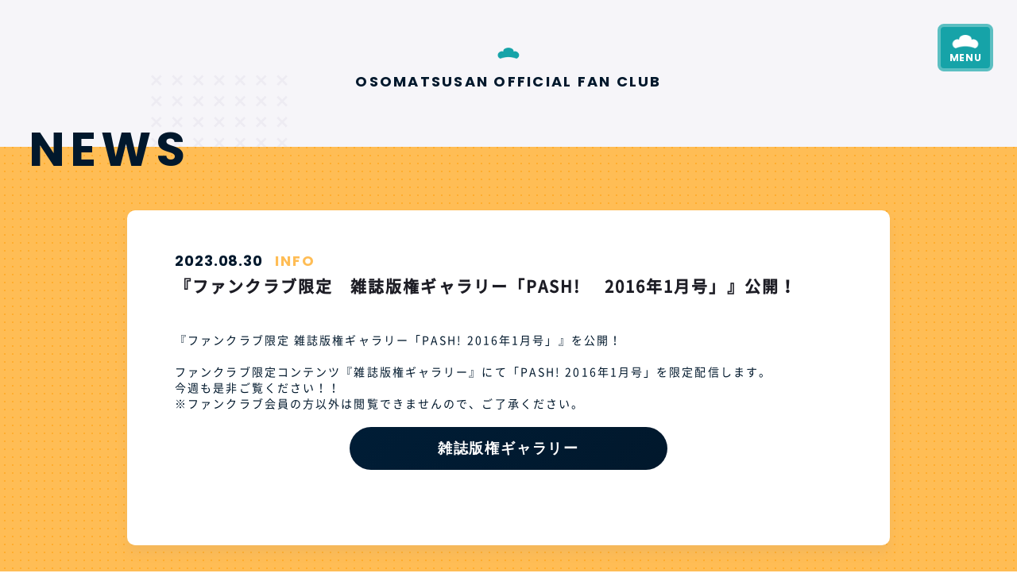

--- FILE ---
content_type: text/html; charset=UTF-8
request_url: https://osomatsusan-fc.com/news/?page=6&id=365
body_size: 14923
content:
<!doctype html>
<html>
    <head>
            <!-- Google Tag Manager -->
    <script>(function(w,d,s,l,i){w[l]=w[l]||[];w[l].push({'gtm.start':
    new Date().getTime(),event:'gtm.js'});var f=d.getElementsByTagName(s)[0],
    j=d.createElement(s),dl=l!='dataLayer'?'&l='+l:'';j.async=true;j.src=
    'https://www.googletagmanager.com/gtm.js?id='+i+dl;f.parentNode.insertBefore(j,f);
    })(window,document,'script','dataLayer','GTM-NVDTLZ2');</script>
    <!-- End Google Tag Manager -->

        





        
        

        <meta charset="utf-8">
        <meta http-equiv="X-UA-Compatible" content="IE=edge">
        <meta name="format-detection" content="telephone=no">

        <script>
            if (/iPad|Macintosh/i.test(navigator.userAgent)&& 'ontouchend' in document)
            { document.write('<meta name="viewport" content="width=1280, maximum-scale=2, user-scalable=yes">'); }
            else
            { document.write('<meta name="viewport" content="width=device-width, initial-scale=1,minimum-scale=1, maximum-scale=2, user-scalable=yes">'); }

        </script>

        <title>NEWS | おそ松さんファンクラブ</title>

        <meta name="description" content="アニメ「おそ松さん」公式ファンクラブです。当サイトでしか楽しむことのできない会員限定コンテンツを配信！">

        
            <meta property="og:title" content="おそ松さんファンクラブ">
            <meta property="og:type" content="website">
            <meta property="og:url" content="https://osomatsusan-fc.com">
            <meta property="og:description" content="アニメ「おそ松さん」公式ファンクラブです。当サイトでしか楽しむことのできない会員限定コンテンツを配信！">
            <meta property="og:image" content="https://osomatsusan-fc.com/images/common/ogp.png">
        

        
            <meta name="twitter:card" content="summary_large_image">
            <meta name="twitter:site" content="@osomatsu_PR">
            <meta name="twitter:title" content="おそ松さんファンクラブ">
            <meta name="twitter:description" content="アニメ「おそ松さん」公式ファンクラブです。当サイトでしか楽しむことのできない会員限定コンテンツを配信！">
        

                <link rel="apple-touch-icon" href="/apple-touch-icon.png">
        <link rel="shortcut icon" href="/favicon.ico">

        
            <link href="https://fonts.googleapis.com/css2?family=Noto+Sans+JP:wght@400;500;700;900&amp;family=Poppins:wght@400;700&amp;display=swap" rel="stylesheet">
            <link rel="stylesheet" href="https://cdnjs.cloudflare.com/ajax/libs/Swiper/5.3.7/css/swiper.min.css">
            <link rel="stylesheet" href="//a02ccf7b4b14b85f6064457c6091f4aa.cdnext.stream.ne.jp/css/main.css?1757680082">
            <link href="https://use.fontawesome.com/releases/v5.15.3/css/all.css" rel="stylesheet">
        

        <script type="text/javascript">
            
                (function(f,b){if(!b.__SV){var e,g,i,h;window.mixpanel=b;b._i=[];b.init=function(e,f,c){function g(a,d){var b=d.split(".");2==b.length&&(a=a[b[0]],d=b[1]);a[d]=function(){a.push([d].concat(Array.prototype.slice.call(arguments,0)))}}var a=b;"undefined"!==typeof c?a=b[c]=[]:c="mixpanel";a.people=a.people||[];a.toString=function(a){var d="mixpanel";"mixpanel"!==c&&(d+="."+c);a||(d+=" (stub)");return d};a.people.toString=function(){return a.toString(1)+".people (stub)"};i="disable time_event track track_pageview track_links track_forms track_with_groups add_group set_group remove_group register register_once alias unregister identify name_tag set_config reset opt_in_tracking opt_out_tracking has_opted_in_tracking has_opted_out_tracking clear_opt_in_out_tracking start_batch_senders people.set people.set_once people.unset people.increment people.append people.union people.track_charge people.clear_charges people.delete_user people.remove".split(" ");
                for(h=0;h<i.length;h++)g(a,i[h]);var j="set set_once union unset remove delete".split(" ");a.get_group=function(){function b(c){d[c]=function(){call2_args=arguments;call2=[c].concat(Array.prototype.slice.call(call2_args,0));a.push([e,call2])}}for(var d={},e=["get_group"].concat(Array.prototype.slice.call(arguments,0)),c=0;c<j.length;c++)b(j[c]);return d};b._i.push([e,f,c])};b.__SV=1.2;e=f.createElement("script");e.type="text/javascript";e.async=!0;e.src="undefined"!==typeof MIXPANEL_CUSTOM_LIB_URL?nMIXPANEL_CUSTOM_LIB_URL:"file:"===f.location.protocol&&"//cdn.mxpnl.com/libs/mixpanel-2-latest.min.js".match(/^\/\//)?"https://cdn.mxpnl.com/libs/mixpanel-2-latest.min.js":"//cdn.mxpnl.com/libs/mixpanel-2-latest.min.js";g=f.getElementsByTagName("script")[0];g.parentNode.insertBefore(e,g)}})(document,window.mixpanel||[]);

                mixpanel.init('23b655599576a8706c0a98462c68ec08', {debug: false});
            


            
            mixpanel.track('NEWS', {
                'page url': location.href,
                'referrer': document.referrer,
            });



        </script>



    </head>

    <body class="preload">

            <!-- Google Tag Manager (noscript) -->
    <noscript><iframe src="https://www.googletagmanager.com/ns.html?id=GTM-NVDTLZ2"
    height="0" width="0" style="display:none;visibility:hidden"></iframe></noscript>
    <!-- End Google Tag Manager (noscript) -->


        
            <header class="header ">
                <div class="inner">
                                        <button class="button-menu"><span>MENU</span></button>

                    <nav>
    <div class="scroll">
        <div class="inner">
            <p class="logo">OSOMATSUSAN <br class="s-elem">OFFICIAL FAN CLUB</p>

            <div class="buttons">
                                    <a class="button-join join-btn_menu" href="https://system.osomatsusan-fc.com/v2/fcJoin.aspx?ccode=OSMT&amp;fcm=OSMT&ReturnUrl=https%3A%2F%2Fosomatsusan-fc.com%2Fmodd_callback.php">JOIN</a>
                    <a class="button-login" href="https://system.osomatsusan-fc.com/v2/Login.aspx?ccode=OSMT&amp;fcm=OSMT&ReturnUrl=https%3A%2F%2Fosomatsusan-fc.com%2Fmodd_callback.php">LOGIN</a>
                            </div>

            <ul class="menu-list">
                <li class="menu-list__item"><a href="/">HOME</a></li>
                <li class="menu-list__item new"><a href="/news/">NEWS</a></li>
                <li class="menu-list__item"><a href="/ticket/">TICKET</a></li>
                <li class="menu-list__item"><a href="/comic/">COMIC</a></li>
                <li class="menu-list__item"><a href="/movie/">MOVIE</a></li>
                <li class="menu-list__item t-jp"><a href="/todays_mutsugo/">きょうのむつご</a></li>
                                    <li class="menu-list__item  new"><a href="/wallpaper/">WALL PAPER</a></li>
                                <li class="menu-list__item"><a href="/members_card/">MEMBER'S CARD</a></li>
                <li class="menu-list__item"><a href="/about/birthday_mail.php">BIRTHDAY MAIL</a></li>
                <li class="menu-list__item"><a href="https://axelstore.jp/osomatsusan-fc-shop" target="_blank" rel="noopener noreferrer">SHOP</a></li>
                                <li class="menu-list__item"><a href="/specialcontents01/">60周年記念ミュージアム</a></li>
                <li class="menu-list__item"><a href="/short_story/">松野家日記</a></li>
                        </ul>
        </div>
    </div>
</nav>                </div>
            </header>
        


        
            <main class="wrapper">
                <section class="section-title news js-random-matsu">
                    <span class="deco"></span>
                    <h1><a href="/">OSOMATSUSAN <br class="s-elem">OFFICIAL FAN CLUB</a></h1>
                </section>
                <section class="page news js-random-matsu">
                    
            
                                 
        <div class="page-news js-random-matsu post">
            <div class="inner">
                <h2>NEWS</h2>
                <div class="container">
                    <span class="date">2023.08.30</span>
                    <span class="category info">INFO</span>
                    <span class="title">『ファンクラブ限定　雑誌版権ギャラリー「PASH! 　2016年1月号」』公開！</span>
                    <div class="body aem-post">『ファンクラブ限定 雑誌版権ギャラリー「PASH! 2016年1月号」』を公開！<br />
<br />
ファンクラブ限定コンテンツ『雑誌版権ギャラリー』にて「PASH! 2016年1月号」を限定配信します。<br />
今週も是非ご覧ください！！<br />
※ファンクラブ会員の方以外は閲覧できませんので、ご了承ください。<br />
<br />
<a class="btn-100" href="https://osomatsusan-fc.com/specialcontents02/">雑誌版権ギャラリー</a><br />
&nbsp;</div>
                </div>
            </div>
        </div>

                                    
                            
                            
            <nav class="pager">
        <div class="btn-num">
                                        <a class="btn-back" href="?page=6&id=368"></a>
            
                                            <div class="btn-list">
                    <a href="?page=6">ALL NEWS</a>
                </div>
            
                                        <a class="btn-next" href="?page=6&id=349"></a>
                    </div>
    </nav>
        
    
                </section>
            </main>
        


        
            <section class="support-area">
                <div class="inner">
                    <div class="support-list_wrapper">
                        <p>SUPPORT MENU</p>
                        <ul class="support-list">
                            <li class="support-list_item">
                                <a href="/about/"><span>このサイトについて</span></a>
                            </li>
                            <li class="support-list_item">
                                <a href="https://system.osomatsusan-fc.com/v2/help/fc_kiyaku.aspx?ccode=OSMT"><span>利用規約</span></a>
                            </li>
                            <li class="support-list_item">
                                <a href="https://www.axelentermedia.co.jp/privacy/" target="_blank"><span>プライバシーポリシー</span></a>
                            </li>
                            <li class="support-list_item">
                                <a href="https://system.osomatsusan-fc.com/v2/help/fc_tokutei.aspx?ccode=OSMT"><span>特定商取引法に基づく<br class="s-elem">表示</span></a>
                            </li>
                            <li class="support-list_item">
                                <a href="https://system.osomatsusan-fc.com/v2/help/fc_help.aspx?ccode=OSMT"><span>よくある質問</span></a>
                            </li>
                            <li class="support-list_item">
                                <a href="https://system.osomatsusan-fc.com/v2/help/fc_contact.aspx?ccode=OSMT"><span>お問い合わせ</span></a>
                            </li>
                        </ul>
                    </div>

                    <ul class="support-banner">
                        <li class="support-banner_item">
                            <a href="https://axelstore.jp/osomatsusan-fc-shop" target="_blank" rel="noopener noreferrer">
                                <img src="//a02ccf7b4b14b85f6064457c6091f4aa.cdnext.stream.ne.jp/images/common/support/bnr_footer-shop.jpg" alt="OSOMATSUSAN FAN CLUB SHOP">
                            </a>
                        </li>
                        <li class="support-banner_item">
                            <a href="http://www.koredeiinoda.net/" target="_blank" rel="noopener noreferrer">
                                <img src="//a02ccf7b4b14b85f6064457c6091f4aa.cdnext.stream.ne.jp/images/common/support/bnr_footer-akatsukaofficial_v2.jpg" alt="赤塚不二夫公認サイト">
                            </a>
                        </li>
                        <li class="support-banner_item">
                            <a href="https://www.tv-tokyo.co.jp/anime/osomatsusan/" target="_blank" rel="noopener noreferrer">
                                <img src="//a02ccf7b4b14b85f6064457c6091f4aa.cdnext.stream.ne.jp/images/common/support/bnr_footer-osomatsuanitere.png" alt="テレビ東京 あにてれ おそ松さん">
                            </a>
                        </li>
                        <li class="support-banner_item">
                            <a href="http://pierrot.jp/" target="_blank" rel="noopener noreferrer">
                                <img src="//a02ccf7b4b14b85f6064457c6091f4aa.cdnext.stream.ne.jp/images/common/support/bnr_footer-pierrot.png" alt="株式会社ぴえろ">
                            </a>
                        </li>
                    </ul>
                </div>
            </section>
        


        
            <footer class="footer">
                <div class="inner">
                    <a class="pagetop" href="#">TOP</a>
                    <a class="logo" href="/">
                        <span class="image"><img src="//a02ccf7b4b14b85f6064457c6091f4aa.cdnext.stream.ne.jp/images/common/logo_osomatsu.png" alt="おそ松さん"></span>
                        <span class="text">OFFICIAL FAN CLUB</span>
                    </a>
                    <p class="catch">WELCOME TO<br>OSOMATSUSAN OFFICIAL FAN CLUB!</p>
                    <small class="copy">©赤塚不二夫／おそ松さん製作委員会</small>
                </div>
            </footer>
        


        
            <script src="https://code.jquery.com/jquery-3.3.1.min.js" integrity="sha256-FgpCb/KJQlLNfOu91ta32o/NMZxltwRo8QtmkMRdAu8=" crossorigin="anonymous"></script>
            <script>window.jQuery || document.write('<script src="//a02ccf7b4b14b85f6064457c6091f4aa.cdnext.stream.ne.jp/js/plugins/jquery-3.3.1.min.js"><\/script>')</script>
            <script src="https://cdnjs.cloudflare.com/ajax/libs/Swiper/5.3.7/js/swiper.min.js"></script>
            <script src="//a02ccf7b4b14b85f6064457c6091f4aa.cdnext.stream.ne.jp/js/plugins/slick/slick.min.js"></script>
            <script src="//a02ccf7b4b14b85f6064457c6091f4aa.cdnext.stream.ne.jp/js/plugins/smoothscroll/SmoothScroll.js"></script>
            <script src="//a02ccf7b4b14b85f6064457c6091f4aa.cdnext.stream.ne.jp/js/aemPlugin.complete.1.0.2.js"></script>
            <script src="//a02ccf7b4b14b85f6064457c6091f4aa.cdnext.stream.ne.jp/js/main.js?1694404802"></script>
        


                    </body>
</html>


--- FILE ---
content_type: text/css
request_url: https://a02ccf7b4b14b85f6064457c6091f4aa.cdnext.stream.ne.jp/css/main.css?1757680082
body_size: 582082
content:
@charset "UTF-8";
/* ========================================
    common
        サイト全体の設定、定義など
======================================== */
@font-face {
  font-family: 'Noto Sans CJK JP Black';
  font-style: normal;
  font-weight: normal;
  src: local("Noto Sans CJK JP Black"), url("font/NotoSansCJKjp-Black.woff") format("woff");
}

@font-face {
  font-family: 'Noto Sans CJK JP Bold';
  font-style: normal;
  font-weight: normal;
  src: local("Noto Sans CJK JP Bold"), url("font/NotoSansCJKjp-Bold.woff") format("woff");
}

@font-face {
  font-family: 'Noto Sans CJK JP Medium';
  font-style: normal;
  font-weight: normal;
  src: local("Noto Sans CJK JP Medium"), url("font/NotoSansCJKjp-Medium.woff") format("woff");
}

@font-face {
  font-family: 'Noto Sans CJK JP Regular';
  font-style: normal;
  font-weight: normal;
  src: local("Noto Sans CJK JP Regular"), url("font/NotoSansCJKjp-Regular.woff") format("woff");
}

/* YUI 3.5.0 reset.css (http://developer.yahoo.com/yui/3/cssreset/) - https://cssreset.com/ */
html {
  color: #000;
  background: #FFF;
}

body, div, dl, dt, dd, ul, ol, li, h1, h2, h3, h4, h5, h6, pre, code, form, fieldset, legend, input, textarea, p, blockquote, th, td {
  margin: 0;
  padding: 0;
}

table {
  border-collapse: collapse;
  border-spacing: 0;
}

fieldset, img {
  border: 0;
}

address, caption, cite, code, dfn, em, strong, th, var {
  font-style: normal;
  font-weight: normal;
}

ol, ul {
  list-style: none;
}

caption, th {
  text-align: left;
}

h1, h2, h3, h4, h5, h6 {
  font-size: 100%;
  font-weight: normal;
}

q:before, q:after {
  content: '';
}

abbr, acronym {
  border: 0;
  font-variant: normal;
}

sup {
  vertical-align: text-top;
}

sub {
  vertical-align: text-bottom;
}

input, textarea, select {
  font-family: inherit;
  font-size: inherit;
  font-weight: inherit;
}

input, textarea, select {
  *font-size: 100%;
}

legend {
  color: #000;
}

#yui3-css-stamp.cssreset {
  display: none;
}

/* ========================================

    base
        タグに直接効かせるスタイル

    INDEX
        - common
        - anti-aliasing
        - form

======================================== */
/* ========================================
    common
======================================== */
* {
  box-sizing: border-box;
}

html {
  font-size: 62.5%;
  overflow-x: hidden;
}

@media screen and (min-width: 481px) and (max-width: 768px) {
  html {
    overflow-x: scroll;
  }
}

body {
  font-family: 'Noto Sans CJK JP Medium', sans-serif;
  position: relative;
  font-size: 1.5rem;
  font-weight: normal;
  line-height: 1.75;
  word-wrap: break-word;
  overflow-x: hidden;
  color: #01182C;
  letter-spacing: 0.14em;
}

img {
  vertical-align: bottom;
  max-width: 100%;
  height: auto;
}

a {
  outline: none;
  text-decoration: none;
}

*:focus {
  outline: none;
}

.preload * {
  transition: none !important;
}

/* ========================================
    anti-aliasing
======================================== */
body,
html {
  -webkit-font-smoothing: subpixel-antialiased;
  -moz-osx-font-smoothing: unset;
}

@media only screen and (-webkit-min-device-pixel-ratio: 2), (-webkit-min-device-pixel-ratio: 2), (min-resolution: 2dppx) {
  body,
  html {
    -webkit-font-smoothing: antialiased;
    -moz-osx-font-smoothing: grayscale;
  }
}

/* ========================================
    form
======================================== */
@media screen and (max-width: 768px) {
  input, textarea, select {
    font-size: 16px;
  }
}

/* ========================================

    parts
        付けるだけで動くスタイルのパーツ

    INDEX
        - element
        - layout
        - font
        - color
        - margin, padding
        - border

======================================== */
/* ========================================
    element
======================================== */
@media not screen and (min-width: 1081px) {
  .xl-elem {
    display: none !important;
  }
}

.xl-elem--inline {
  display: inline;
}

@media not screen and (min-width: 1081px) {
  .xl-elem--inline {
    display: none !important;
  }
}

@media not screen and (min-width: 769px) and (max-width: 1080px) {
  .l-elem {
    display: none !important;
  }
}

.l-elem--inline {
  display: inline;
}

@media not screen and (min-width: 769px) and (max-width: 1080px) {
  .l-elem--inline {
    display: none !important;
  }
}

@media not screen and (min-width: 481px) and (max-width: 768px) {
  .m-elem {
    display: none !important;
  }
}

.m-elem--inline {
  display: inline;
}

@media not screen and (min-width: 481px) and (max-width: 768px) {
  .m-elem--inline {
    display: none !important;
  }
}

@media not screen and (max-width: 480px) {
  .s-elem {
    display: none !important;
  }
}

.s-elem--inline {
  display: inline;
}

@media not screen and (max-width: 480px) {
  .s-elem--inline {
    display: none !important;
  }
}

@media not screen and (max-width: 768px) {
  .mb-elem {
    display: none !important;
  }
}

.mb-elem--inline {
  display: inline;
}

@media not screen and (max-width: 768px) {
  .mb-elem--inline {
    display: none !important;
  }
}

@media not screen and (min-width: 769px) {
  .pc-elem {
    display: none !important;
  }
}

.pc-elem--inline {
  display: inline;
}

@media not screen and (min-width: 769px) {
  .pc-elem--inline {
    display: none !important;
  }
}

@media not screen and (min-width: 768px) {
  .pt-elem {
    display: none !important;
  }
}

/* ========================================
    layout
======================================== */
.al-c {
  text-align: center !important;
}

.al-r {
  text-align: right !important;
}

.al-l {
  text-align: left !important;
}

.fr {
  float: right !important;
}

.fl {
  float: left !important;
}

.cf:after {
  content: "";
  display: table;
  clear: both;
}

.hidden {
  overflow: hidden;
}

/* ========================================
    font
======================================== */
.x-small {
  font-size: 0.6em;
}

.small {
  font-size: 0.8em;
}

.large {
  font-size: 1.2em;
}

.x-large {
  font-size: 1.4em;
}

.bold {
  font-weight: bold;
}

.italic {
  font-style: italic;
}

.link {
  color: #E8363D;
  text-decoration: underline;
}

/* ========================================
    color
======================================== */
.c-main {
  color: #01182C !important;
}

.c-white {
  color: white !important;
}

.c-gray {
  color: #f6f5f9 !important;
}

.c-deep-gray {
  color: #A29DAA !important;
}

.c-black {
  color: black !important;
}

.c-red {
  color: #E8363D !important;
}

.c-green {
  color: #16a3a8 !important;
}

.c-blue {
  color: #6496F4 !important;
}

.c-deep-blue {
  color: #01182C !important;
}

.c-yellow {
  color: #FFBD55 !important;
}

.c-pink {
  color: pink !important;
}

.c-purple {
  color: purple !important;
}

.c-osomatsu {
  color: #FF747B !important;
}

.c-karamatsu {
  color: #7891FF !important;
}

.c-choromatsu {
  color: #C8F97B !important;
}

.c-ichimatsu {
  color: #B68BFF !important;
}

.c-jyushimatsu {
  color: #FAF973 !important;
}

.c-todomatsu {
  color: #FA9EFF !important;
}

/* ========================================
    margin, padding
======================================== */
.mt-0 {
  margin-top: 0px !important;
}

.mr-0 {
  margin-right: 0px !important;
}

.mb-0 {
  margin-bottom: 0px !important;
}

.ml-0 {
  margin-left: 0px !important;
}

.pt-0 {
  padding-top: 0px !important;
}

.pr-0 {
  padding-right: 0px !important;
}

.pb-0 {
  padding-bottom: 0px !important;
}

.pl-0 {
  padding-left: 0px !important;
}

.mt-5 {
  margin-top: 5px !important;
}

.mr-5 {
  margin-right: 5px !important;
}

.mb-5 {
  margin-bottom: 5px !important;
}

.ml-5 {
  margin-left: 5px !important;
}

.pt-5 {
  padding-top: 5px !important;
}

.pr-5 {
  padding-right: 5px !important;
}

.pb-5 {
  padding-bottom: 5px !important;
}

.pl-5 {
  padding-left: 5px !important;
}

.mt-10 {
  margin-top: 10px !important;
}

.mr-10 {
  margin-right: 10px !important;
}

.mb-10 {
  margin-bottom: 10px !important;
}

.ml-10 {
  margin-left: 10px !important;
}

.pt-10 {
  padding-top: 10px !important;
}

.pr-10 {
  padding-right: 10px !important;
}

.pb-10 {
  padding-bottom: 10px !important;
}

.pl-10 {
  padding-left: 10px !important;
}

.mt-15 {
  margin-top: 15px !important;
}

.mr-15 {
  margin-right: 15px !important;
}

.mb-15 {
  margin-bottom: 15px !important;
}

.ml-15 {
  margin-left: 15px !important;
}

.pt-15 {
  padding-top: 15px !important;
}

.pr-15 {
  padding-right: 15px !important;
}

.pb-15 {
  padding-bottom: 15px !important;
}

.pl-15 {
  padding-left: 15px !important;
}

.mt-20 {
  margin-top: 20px !important;
}

.mr-20 {
  margin-right: 20px !important;
}

.mb-20 {
  margin-bottom: 20px !important;
}

.ml-20 {
  margin-left: 20px !important;
}

.pt-20 {
  padding-top: 20px !important;
}

.pr-20 {
  padding-right: 20px !important;
}

.pb-20 {
  padding-bottom: 20px !important;
}

.pl-20 {
  padding-left: 20px !important;
}

.mt-25 {
  margin-top: 25px !important;
}

.mr-25 {
  margin-right: 25px !important;
}

.mb-25 {
  margin-bottom: 25px !important;
}

.ml-25 {
  margin-left: 25px !important;
}

.pt-25 {
  padding-top: 25px !important;
}

.pr-25 {
  padding-right: 25px !important;
}

.pb-25 {
  padding-bottom: 25px !important;
}

.pl-25 {
  padding-left: 25px !important;
}

.mt-30 {
  margin-top: 30px !important;
}

.mr-30 {
  margin-right: 30px !important;
}

.mb-30 {
  margin-bottom: 30px !important;
}

.ml-30 {
  margin-left: 30px !important;
}

.pt-30 {
  padding-top: 30px !important;
}

.pr-30 {
  padding-right: 30px !important;
}

.pb-30 {
  padding-bottom: 30px !important;
}

.pl-30 {
  padding-left: 30px !important;
}

.mt-35 {
  margin-top: 35px !important;
}

.mr-35 {
  margin-right: 35px !important;
}

.mb-35 {
  margin-bottom: 35px !important;
}

.ml-35 {
  margin-left: 35px !important;
}

.pt-35 {
  padding-top: 35px !important;
}

.pr-35 {
  padding-right: 35px !important;
}

.pb-35 {
  padding-bottom: 35px !important;
}

.pl-35 {
  padding-left: 35px !important;
}

.mt-40 {
  margin-top: 40px !important;
}

.mr-40 {
  margin-right: 40px !important;
}

.mb-40 {
  margin-bottom: 40px !important;
}

.ml-40 {
  margin-left: 40px !important;
}

.pt-40 {
  padding-top: 40px !important;
}

.pr-40 {
  padding-right: 40px !important;
}

.pb-40 {
  padding-bottom: 40px !important;
}

.pl-40 {
  padding-left: 40px !important;
}

.mt-45 {
  margin-top: 45px !important;
}

.mr-45 {
  margin-right: 45px !important;
}

.mb-45 {
  margin-bottom: 45px !important;
}

.ml-45 {
  margin-left: 45px !important;
}

.pt-45 {
  padding-top: 45px !important;
}

.pr-45 {
  padding-right: 45px !important;
}

.pb-45 {
  padding-bottom: 45px !important;
}

.pl-45 {
  padding-left: 45px !important;
}

.mt-50 {
  margin-top: 50px !important;
}

.mr-50 {
  margin-right: 50px !important;
}

.mb-50 {
  margin-bottom: 50px !important;
}

.ml-50 {
  margin-left: 50px !important;
}

.pt-50 {
  padding-top: 50px !important;
}

.pr-50 {
  padding-right: 50px !important;
}

.pb-50 {
  padding-bottom: 50px !important;
}

.pl-50 {
  padding-left: 50px !important;
}

.mt-55 {
  margin-top: 55px !important;
}

.mr-55 {
  margin-right: 55px !important;
}

.mb-55 {
  margin-bottom: 55px !important;
}

.ml-55 {
  margin-left: 55px !important;
}

.pt-55 {
  padding-top: 55px !important;
}

.pr-55 {
  padding-right: 55px !important;
}

.pb-55 {
  padding-bottom: 55px !important;
}

.pl-55 {
  padding-left: 55px !important;
}

.mt-60 {
  margin-top: 60px !important;
}

.mr-60 {
  margin-right: 60px !important;
}

.mb-60 {
  margin-bottom: 60px !important;
}

.ml-60 {
  margin-left: 60px !important;
}

.pt-60 {
  padding-top: 60px !important;
}

.pr-60 {
  padding-right: 60px !important;
}

.pb-60 {
  padding-bottom: 60px !important;
}

.pl-60 {
  padding-left: 60px !important;
}

.mt-65 {
  margin-top: 65px !important;
}

.mr-65 {
  margin-right: 65px !important;
}

.mb-65 {
  margin-bottom: 65px !important;
}

.ml-65 {
  margin-left: 65px !important;
}

.pt-65 {
  padding-top: 65px !important;
}

.pr-65 {
  padding-right: 65px !important;
}

.pb-65 {
  padding-bottom: 65px !important;
}

.pl-65 {
  padding-left: 65px !important;
}

.mt-70 {
  margin-top: 70px !important;
}

.mr-70 {
  margin-right: 70px !important;
}

.mb-70 {
  margin-bottom: 70px !important;
}

.ml-70 {
  margin-left: 70px !important;
}

.pt-70 {
  padding-top: 70px !important;
}

.pr-70 {
  padding-right: 70px !important;
}

.pb-70 {
  padding-bottom: 70px !important;
}

.pl-70 {
  padding-left: 70px !important;
}

.mt-75 {
  margin-top: 75px !important;
}

.mr-75 {
  margin-right: 75px !important;
}

.mb-75 {
  margin-bottom: 75px !important;
}

.ml-75 {
  margin-left: 75px !important;
}

.pt-75 {
  padding-top: 75px !important;
}

.pr-75 {
  padding-right: 75px !important;
}

.pb-75 {
  padding-bottom: 75px !important;
}

.pl-75 {
  padding-left: 75px !important;
}

.mt-80 {
  margin-top: 80px !important;
}

.mr-80 {
  margin-right: 80px !important;
}

.mb-80 {
  margin-bottom: 80px !important;
}

.ml-80 {
  margin-left: 80px !important;
}

.pt-80 {
  padding-top: 80px !important;
}

.pr-80 {
  padding-right: 80px !important;
}

.pb-80 {
  padding-bottom: 80px !important;
}

.pl-80 {
  padding-left: 80px !important;
}

.mt-85 {
  margin-top: 85px !important;
}

.mr-85 {
  margin-right: 85px !important;
}

.mb-85 {
  margin-bottom: 85px !important;
}

.ml-85 {
  margin-left: 85px !important;
}

.pt-85 {
  padding-top: 85px !important;
}

.pr-85 {
  padding-right: 85px !important;
}

.pb-85 {
  padding-bottom: 85px !important;
}

.pl-85 {
  padding-left: 85px !important;
}

.mt-90 {
  margin-top: 90px !important;
}

.mr-90 {
  margin-right: 90px !important;
}

.mb-90 {
  margin-bottom: 90px !important;
}

.ml-90 {
  margin-left: 90px !important;
}

.pt-90 {
  padding-top: 90px !important;
}

.pr-90 {
  padding-right: 90px !important;
}

.pb-90 {
  padding-bottom: 90px !important;
}

.pl-90 {
  padding-left: 90px !important;
}

.mt-95 {
  margin-top: 95px !important;
}

.mr-95 {
  margin-right: 95px !important;
}

.mb-95 {
  margin-bottom: 95px !important;
}

.ml-95 {
  margin-left: 95px !important;
}

.pt-95 {
  padding-top: 95px !important;
}

.pr-95 {
  padding-right: 95px !important;
}

.pb-95 {
  padding-bottom: 95px !important;
}

.pl-95 {
  padding-left: 95px !important;
}

.mt-100 {
  margin-top: 100px !important;
}

.mr-100 {
  margin-right: 100px !important;
}

.mb-100 {
  margin-bottom: 100px !important;
}

.ml-100 {
  margin-left: 100px !important;
}

.pt-100 {
  padding-top: 100px !important;
}

.pr-100 {
  padding-right: 100px !important;
}

.pb-100 {
  padding-bottom: 100px !important;
}

.pl-100 {
  padding-left: 100px !important;
}

.mt-105 {
  margin-top: 105px !important;
}

.mr-105 {
  margin-right: 105px !important;
}

.mb-105 {
  margin-bottom: 105px !important;
}

.ml-105 {
  margin-left: 105px !important;
}

.pt-105 {
  padding-top: 105px !important;
}

.pr-105 {
  padding-right: 105px !important;
}

.pb-105 {
  padding-bottom: 105px !important;
}

.pl-105 {
  padding-left: 105px !important;
}

.mt-110 {
  margin-top: 110px !important;
}

.mr-110 {
  margin-right: 110px !important;
}

.mb-110 {
  margin-bottom: 110px !important;
}

.ml-110 {
  margin-left: 110px !important;
}

.pt-110 {
  padding-top: 110px !important;
}

.pr-110 {
  padding-right: 110px !important;
}

.pb-110 {
  padding-bottom: 110px !important;
}

.pl-110 {
  padding-left: 110px !important;
}

.mt-115 {
  margin-top: 115px !important;
}

.mr-115 {
  margin-right: 115px !important;
}

.mb-115 {
  margin-bottom: 115px !important;
}

.ml-115 {
  margin-left: 115px !important;
}

.pt-115 {
  padding-top: 115px !important;
}

.pr-115 {
  padding-right: 115px !important;
}

.pb-115 {
  padding-bottom: 115px !important;
}

.pl-115 {
  padding-left: 115px !important;
}

.mt-120 {
  margin-top: 120px !important;
}

.mr-120 {
  margin-right: 120px !important;
}

.mb-120 {
  margin-bottom: 120px !important;
}

.ml-120 {
  margin-left: 120px !important;
}

.pt-120 {
  padding-top: 120px !important;
}

.pr-120 {
  padding-right: 120px !important;
}

.pb-120 {
  padding-bottom: 120px !important;
}

.pl-120 {
  padding-left: 120px !important;
}

/* ========================================
    border
======================================== */
hr.solid {
  border: none;
  border-top: 1px solid #CCCDD3;
}

hr.dotted {
  border: none;
  border-top: 1px dotted #CCCDD3;
}

/* ========================================

    animation
        キーフレームアニメーションを定義する

    INDEX
        - keyframe
        - option parts
======================================== */
/* ========================================
    keyframe
======================================== */
.a-fadein-up {
  opacity: 0;
  transform: translateY(20px);
}

.a-fadein-up.active {
  animation-name: fadein-up;
}

@keyframes fadein-up {
  0% {
    opacity: 0;
    transform: translateY(20px);
  }
  100% {
    opacity: 1;
    transform: translateY(0);
  }
}

@keyframes deco-hori {
  0% {
    transform: translateX(0);
  }
  50% {
    transform: translateX(-10px);
  }
  100% {
    transform: translateX(0);
  }
}

@keyframes deco-vert {
  0% {
    transform: translateY(0);
  }
  50% {
    transform: translateY(-10px);
  }
  100% {
    transform: translateY(0);
  }
}

@keyframes nav-hori {
  0% {
    transform: translateX(0);
  }
  50% {
    transform: translateX(10px);
  }
  100% {
    transform: translateX(0);
  }
}

/* ========================================
    option parts

        - 経過時間 animation-duration
        - 開始までの待ち時間 animation-delay
        - 繰り返し回数 animation-iteration-count
        - 往復するかどうか animation-direction
        - 完了後の状態 animation-fill-mode
        - イージング animate-timing-function

======================================== */
.a-duration--00 {
  animation-duration: 0s !important;
}

.a-duration--01 {
  animation-duration: 0.1s !important;
}

.a-duration--02 {
  animation-duration: 0.2s !important;
}

.a-duration--03 {
  animation-duration: 0.3s !important;
}

.a-duration--04 {
  animation-duration: 0.4s !important;
}

.a-duration--05 {
  animation-duration: 0.5s !important;
}

.a-duration--06 {
  animation-duration: 0.6s !important;
}

.a-duration--07 {
  animation-duration: 0.7s !important;
}

.a-duration--08 {
  animation-duration: 0.8s !important;
}

.a-duration--09 {
  animation-duration: 0.9s !important;
}

.a-duration--10 {
  animation-duration: 1s !important;
}

.a-duration--11 {
  animation-duration: 1.1s !important;
}

.a-duration--12 {
  animation-duration: 1.2s !important;
}

.a-duration--13 {
  animation-duration: 1.3s !important;
}

.a-duration--14 {
  animation-duration: 1.4s !important;
}

.a-duration--15 {
  animation-duration: 1.5s !important;
}

.a-duration--16 {
  animation-duration: 1.6s !important;
}

.a-duration--17 {
  animation-duration: 1.7s !important;
}

.a-duration--18 {
  animation-duration: 1.8s !important;
}

.a-duration--19 {
  animation-duration: 1.9s !important;
}

.a-duration--20 {
  animation-duration: 2s !important;
}

.a-duration--21 {
  animation-duration: 2.1s !important;
}

.a-duration--22 {
  animation-duration: 2.2s !important;
}

.a-duration--23 {
  animation-duration: 2.3s !important;
}

.a-duration--24 {
  animation-duration: 2.4s !important;
}

.a-duration--25 {
  animation-duration: 2.5s !important;
}

.a-duration--26 {
  animation-duration: 2.6s !important;
}

.a-duration--27 {
  animation-duration: 2.7s !important;
}

.a-duration--28 {
  animation-duration: 2.8s !important;
}

.a-duration--29 {
  animation-duration: 2.9s !important;
}

.a-duration--30 {
  animation-duration: 3s !important;
}

.a-duration--31 {
  animation-duration: 3.1s !important;
}

.a-duration--32 {
  animation-duration: 3.2s !important;
}

.a-duration--33 {
  animation-duration: 3.3s !important;
}

.a-duration--34 {
  animation-duration: 3.4s !important;
}

.a-duration--35 {
  animation-duration: 3.5s !important;
}

.a-duration--36 {
  animation-duration: 3.6s !important;
}

.a-duration--37 {
  animation-duration: 3.7s !important;
}

.a-duration--38 {
  animation-duration: 3.8s !important;
}

.a-duration--39 {
  animation-duration: 3.9s !important;
}

.a-duration--40 {
  animation-duration: 4s !important;
}

.a-duration--41 {
  animation-duration: 4.1s !important;
}

.a-duration--42 {
  animation-duration: 4.2s !important;
}

.a-duration--43 {
  animation-duration: 4.3s !important;
}

.a-duration--44 {
  animation-duration: 4.4s !important;
}

.a-duration--45 {
  animation-duration: 4.5s !important;
}

.a-duration--46 {
  animation-duration: 4.6s !important;
}

.a-duration--47 {
  animation-duration: 4.7s !important;
}

.a-duration--48 {
  animation-duration: 4.8s !important;
}

.a-duration--49 {
  animation-duration: 4.9s !important;
}

.a-duration--50 {
  animation-duration: 5s !important;
}

.a-delay--00 {
  animation-delay: 0s !important;
}

.a-delay--01 {
  animation-delay: 0.1s !important;
}

.a-delay--02 {
  animation-delay: 0.2s !important;
}

.a-delay--03 {
  animation-delay: 0.3s !important;
}

.a-delay--04 {
  animation-delay: 0.4s !important;
}

.a-delay--05 {
  animation-delay: 0.5s !important;
}

.a-delay--06 {
  animation-delay: 0.6s !important;
}

.a-delay--07 {
  animation-delay: 0.7s !important;
}

.a-delay--08 {
  animation-delay: 0.8s !important;
}

.a-delay--09 {
  animation-delay: 0.9s !important;
}

.a-delay--10 {
  animation-delay: 1s !important;
}

.a-delay--11 {
  animation-delay: 1.1s !important;
}

.a-delay--12 {
  animation-delay: 1.2s !important;
}

.a-delay--13 {
  animation-delay: 1.3s !important;
}

.a-delay--14 {
  animation-delay: 1.4s !important;
}

.a-delay--15 {
  animation-delay: 1.5s !important;
}

.a-delay--16 {
  animation-delay: 1.6s !important;
}

.a-delay--17 {
  animation-delay: 1.7s !important;
}

.a-delay--18 {
  animation-delay: 1.8s !important;
}

.a-delay--19 {
  animation-delay: 1.9s !important;
}

.a-delay--20 {
  animation-delay: 2s !important;
}

.a-delay--21 {
  animation-delay: 2.1s !important;
}

.a-delay--22 {
  animation-delay: 2.2s !important;
}

.a-delay--23 {
  animation-delay: 2.3s !important;
}

.a-delay--24 {
  animation-delay: 2.4s !important;
}

.a-delay--25 {
  animation-delay: 2.5s !important;
}

.a-delay--26 {
  animation-delay: 2.6s !important;
}

.a-delay--27 {
  animation-delay: 2.7s !important;
}

.a-delay--28 {
  animation-delay: 2.8s !important;
}

.a-delay--29 {
  animation-delay: 2.9s !important;
}

.a-delay--30 {
  animation-delay: 3s !important;
}

.a-delay--31 {
  animation-delay: 3.1s !important;
}

.a-delay--32 {
  animation-delay: 3.2s !important;
}

.a-delay--33 {
  animation-delay: 3.3s !important;
}

.a-delay--34 {
  animation-delay: 3.4s !important;
}

.a-delay--35 {
  animation-delay: 3.5s !important;
}

.a-delay--36 {
  animation-delay: 3.6s !important;
}

.a-delay--37 {
  animation-delay: 3.7s !important;
}

.a-delay--38 {
  animation-delay: 3.8s !important;
}

.a-delay--39 {
  animation-delay: 3.9s !important;
}

.a-delay--40 {
  animation-delay: 4s !important;
}

.a-delay--41 {
  animation-delay: 4.1s !important;
}

.a-delay--42 {
  animation-delay: 4.2s !important;
}

.a-delay--43 {
  animation-delay: 4.3s !important;
}

.a-delay--44 {
  animation-delay: 4.4s !important;
}

.a-delay--45 {
  animation-delay: 4.5s !important;
}

.a-delay--46 {
  animation-delay: 4.6s !important;
}

.a-delay--47 {
  animation-delay: 4.7s !important;
}

.a-delay--48 {
  animation-delay: 4.8s !important;
}

.a-delay--49 {
  animation-delay: 4.9s !important;
}

.a-delay--50 {
  animation-delay: 5s !important;
}

.a-count--0 {
  animation-iteration-count: 0 !important;
}

.a-count--1 {
  animation-iteration-count: 1 !important;
}

.a-count--2 {
  animation-iteration-count: 2 !important;
}

.a-count--3 {
  animation-iteration-count: 3 !important;
}

.a-count--4 {
  animation-iteration-count: 4 !important;
}

.a-count--5 {
  animation-iteration-count: 5 !important;
}

.a-count--6 {
  animation-iteration-count: 6 !important;
}

.a-count--7 {
  animation-iteration-count: 7 !important;
}

.a-count--8 {
  animation-iteration-count: 8 !important;
}

.a-count--9 {
  animation-iteration-count: 9 !important;
}

.a-count--10 {
  animation-iteration-count: 10 !important;
}

.a-count--infinite {
  animation-iteration-count: infinite !important;
}

.a-direction--on {
  animation-direction: alternat !important;
}

.a-direction--off {
  animation-direction: normal !important;
}

.a-mode--both {
  animation-fill-mode: both !important;
}

.a-mode--forwards {
  animation-fill-mode: forwards !important;
}

.a-mode--backwards {
  animation-fill-mode: backwards !important;
}

.a-timing--linear {
  animation-timing-function: linear !important;
}

.a-timing--in-sine {
  animation-timing-function: cubic-bezier(0.47, 0, 0.745, 0.715) !important;
}

.a-timing--out-sine {
  animation-timing-function: cubic-bezier(0.39, 0.575, 0.565, 1) !important;
}

.a-timing--in-out-sine {
  animation-timing-function: cubic-bezier(0.445, 0.05, 0.55, 0.95) !important;
}

.a-timing--in-quad {
  animation-timing-function: cubic-bezier(0.55, 0.085, 0.68, 0.53) !important;
}

.a-timing--out-quad {
  animation-timing-function: cubic-bezier(0.25, 0.46, 0.45, 0.94) !important;
}

.a-timing--in-out-quad {
  animation-timing-function: cubic-bezier(0.455, 0.03, 0.515, 0.955) !important;
}

.a-timing--in-cubic {
  animation-timing-function: cubic-bezier(0.55, 0.055, 0.675, 0.19) !important;
}

.a-timing--out-cubic {
  animation-timing-function: cubic-bezier(0.215, 0.61, 0.355, 1) !important;
}

.a-timing--in-out-cubic {
  animation-timing-function: cubic-bezier(0.645, 0.045, 0.355, 1) !important;
}

.a-timing--in-quart {
  animation-timing-function: cubic-bezier(0.895, 0.03, 0.685, 0.22) !important;
}

.a-timing--out-quart {
  animation-timing-function: cubic-bezier(0.165, 0.84, 0.44, 1) !important;
}

.a-timing--in-out-quart {
  animation-timing-function: cubic-bezier(0.77, 0, 0.175, 1) !important;
}

.a-timing--in-quint {
  animation-timing-function: cubic-bezier(0.755, 0.05, 0.855, 0.06) !important;
}

.a-timing--out-quint {
  animation-timing-function: cubic-bezier(0.23, 1, 0.32, 1) !important;
}

.a-timing--in-out-quint {
  animation-timing-function: cubic-bezier(0.86, 0, 0.07, 1) !important;
}

.a-timing--in-expo {
  animation-timing-function: cubic-bezier(0.95, 0.05, 0.795, 0.035) !important;
}

.a-timing--out-expo {
  animation-timing-function: cubic-bezier(0.19, 1, 0.22, 1) !important;
}

.a-timing--in-out-expo {
  animation-timing-function: cubic-bezier(1, 0, 0, 1) !important;
}

.a-timing--in-circ {
  animation-timing-function: cubic-bezier(0.6, 0.04, 0.98, 0.335) !important;
}

.a-timing--out-circ {
  animation-timing-function: cubic-bezier(0.075, 0.82, 0.165, 1) !important;
}

.a-timing--in-out-circ {
  animation-timing-function: cubic-bezier(0.785, 0.135, 0.15, 0.86) !important;
}

.a-timing--in-back {
  animation-timing-function: cubic-bezier(0.6, -0.28, 0.735, 0.045) !important;
}

.a-timing--out-back {
  animation-timing-function: cubic-bezier(0.175, 0.885, 0.32, 1.275) !important;
}

.a-timing--in-out-back {
  animation-timing-function: cubic-bezier(0.68, -0.55, 0.265, 1.55) !important;
}

/* ========================================
    modules
        外部プラグインなどで使うもの
======================================== */
/* Slider */
.slick-loading .slick-list {
  background: #fff url("././slick/ajax-loader.gif") center center no-repeat;
}

/* Icons */
@font-face {
  font-family: "slick";
  src: url("././slick/slick.eot");
  src: url("././slick/fonts/slick.eot?#iefix") format("embedded-opentype"), url("././slick/fonts/slick.woff") format("woff"), url("././slick/fonts/slick.ttf") format("truetype"), url("././slick/fonts/slick.svg#slick") format("svg");
  font-weight: normal;
  font-style: normal;
}

/* Arrows */
.slick-prev,
.slick-next {
  position: absolute;
  display: block;
  height: 20px;
  width: 20px;
  line-height: 0px;
  font-size: 0px;
  cursor: pointer;
  background: transparent;
  color: transparent;
  top: 50%;
  transform: translate(0, -50%);
  padding: 0;
  border: none;
  outline: none;
}

.slick-prev:hover, .slick-prev:focus,
.slick-next:hover,
.slick-next:focus {
  outline: none;
  background: transparent;
  color: transparent;
}

.slick-prev:hover:before, .slick-prev:focus:before,
.slick-next:hover:before,
.slick-next:focus:before {
  opacity: 1;
}

.slick-prev.slick-disabled:before,
.slick-next.slick-disabled:before {
  opacity: 0.25;
}

.slick-prev:before,
.slick-next:before {
  font-family: "slick";
  font-size: 20px;
  line-height: 1;
  color: white;
  opacity: 0.75;
  -webkit-font-smoothing: antialiased;
  -moz-osx-font-smoothing: grayscale;
}

.slick-prev {
  left: -25px;
}

[dir="rtl"] .slick-prev {
  left: auto;
  right: -25px;
}

.slick-prev:before {
  content: "←";
}

[dir="rtl"] .slick-prev:before {
  content: "→";
}

.slick-next {
  right: -25px;
}

[dir="rtl"] .slick-next {
  left: -25px;
  right: auto;
}

.slick-next:before {
  content: "→";
}

[dir="rtl"] .slick-next:before {
  content: "←";
}

/* Dots */
.slick-dotted.slick-slider {
  margin-bottom: 30px;
}

.slick-dots {
  position: absolute;
  bottom: -25px;
  list-style: none;
  display: block;
  text-align: center;
  padding: 0;
  margin: 0;
  width: 100%;
}

.slick-dots li {
  position: relative;
  display: inline-block;
  height: 20px;
  width: 20px;
  margin: 0 5px;
  padding: 0;
  cursor: pointer;
}

.slick-dots li button {
  border: 0;
  background: transparent;
  display: block;
  height: 20px;
  width: 20px;
  outline: none;
  line-height: 0px;
  font-size: 0px;
  color: transparent;
  padding: 5px;
  cursor: pointer;
}

.slick-dots li button:hover, .slick-dots li button:focus {
  outline: none;
}

.slick-dots li button:hover:before, .slick-dots li button:focus:before {
  opacity: 1;
}

.slick-dots li button:before {
  position: absolute;
  top: 0;
  left: 0;
  content: "•";
  width: 20px;
  height: 20px;
  font-family: "slick";
  font-size: 6px;
  line-height: 20px;
  text-align: center;
  color: black;
  opacity: 0.25;
  -webkit-font-smoothing: antialiased;
  -moz-osx-font-smoothing: grayscale;
}

.slick-dots li.slick-active button:before {
  color: black;
  opacity: 0.75;
}

/* Slider */
.slick-slider {
  position: relative;
  display: block;
  box-sizing: border-box;
  -webkit-touch-callout: none;
  -webkit-user-select: none;
  -ms-user-select: none;
  user-select: none;
  touch-action: pan-y;
  -webkit-tap-highlight-color: transparent;
}

.slick-list {
  position: relative;
  overflow: hidden;
  display: block;
  margin: 0;
  padding: 0;
}

.slick-list:focus {
  outline: none;
}

.slick-list.dragging {
  cursor: pointer;
  cursor: hand;
}

.slick-slider .slick-track,
.slick-slider .slick-list {
  transform: translate3d(0, 0, 0);
}

.slick-track {
  position: relative;
  left: 0;
  top: 0;
  display: block;
  margin-left: auto;
  margin-right: auto;
}

.slick-track:before, .slick-track:after {
  content: "";
  display: table;
}

.slick-track:after {
  clear: both;
}

.slick-loading .slick-track {
  visibility: hidden;
}

.slick-slide {
  float: left;
  height: 100%;
  min-height: 1px;
  display: none;
}

[dir="rtl"] .slick-slide {
  float: right;
}

.slick-slide img {
  display: block;
}

.slick-slide.slick-loading img {
  display: none;
}

.slick-slide.dragging img {
  pointer-events: none;
}

.slick-initialized .slick-slide {
  display: block;
}

.slick-loading .slick-slide {
  visibility: hidden;
}

.slick-vertical .slick-slide {
  display: block;
  height: auto;
  border: 1px solid transparent;
}

.slick-arrow.slick-hidden {
  display: none;
}

/* ========================================
    components
        共通で使うパーツを書くスタイル
======================================== */
/* ========================================

    common
        共通に使えるパーツ

    INDEX
        - wrapper

======================================== */
/* ========================================
    wrapper
======================================== */
.contents__inner {
  position: relative;
  max-width: 1200px;
  width: 100%;
  margin: 0 auto;
  padding: 80px 160px;
  z-index: 1;
}

@media screen and (max-width: 768px) {
  .contents__inner {
    padding: 100px 20px;
  }
}

.page.movie {
  padding: 0 0 80px;
  background: url(../images/common/pattern_dot_blue.png) repeat top center/10px 10px, #86c2e8;
}

@media screen and (max-width: 768px) {
  .page.movie {
    padding: 0 0 15.625vw;
    background: url(../images/common/pattern_dot_blue.png) repeat top center/1.30208vw 1.30208vw, #86c2e8;
  }
}

.page.shortstory {
  padding: 0 0 80px;
  background: url(../images/common/pat_dot_pk.png) repeat top center/10px 10px, #FFD1DF;
}

@media screen and (max-width: 768px) {
  .page.shortstory {
    padding: 0 0 15.625vw;
    background: url(../images/common/pat_dot_pk.png) repeat top center/1.30208vw 1.30208vw, #FFD1DF;
  }
}

.mailmagazine .inner {
  font-family: 'Noto Sans CJK JP Medium', sans-serif;
  font-weight: auto;
}

/* ========================================
    table
======================================== */
.responsive-table {
  margin: 0 auto;
}

.responsive-table input[type="text"] {
  color: #01182C;
}

.responsive-table input[type="radio"]:checked::before {
  background-color: #01182C;
}

.responsive-table textarea {
  color: #01182C;
}

@media screen and (max-width: 768px) {
  .responsive-table th {
    display: block;
    text-align: left;
    width: 100%;
  }
}

.responsive-table td {
  display: block;
  margin-left: 30px;
  padding: 15px 0;
}

@media screen and (max-width: 768px) {
  .responsive-table td {
    margin-left: 0;
    display: block;
    text-align: left;
    width: 100%;
  }
}

.table-area table {
  border: none;
}

.table-area table tr:nth-child(even) {
  background-color: transparent;
}

.table-area table th {
  color: #01182C;
  background: none;
  border: none;
  width: 30%;
  font-weight: bold;
}

@media screen and (max-width: 768px) {
  .table-area table th {
    width: 100%;
    display: block;
  }
}

.table-area table td {
  color: #01182C;
  border: none;
}

@media screen and (max-width: 768px) {
  .table-area table td {
    width: 100%;
    display: block;
  }
}

.table-area table.table {
  margin: 0 auto;
}

.table {
  border: 2px solid white;
}

.table th,
.table td {
  padding: 15px 30px;
  border: 2px solid white;
}

.table tr:nth-child(even) {
  background-color: rgba(255, 255, 255, 0.2);
}

.table th {
  background-color: white;
  color: black;
  font-weight: bold;
}

.table td {
  color: white;
  font-size: 1.4rem;
}

select {
  width: 380px;
  height: 62px;
  background: white;
  border-radius: 31px;
  border: none;
  font-size: 2rem;
  padding: 0 20px;
  cursor: pointer;
  font-weight: normal;
  letter-spacing: 0.05em;
  border: solid 1px #E4E5EC;
  -webkit-appearance: none;
     -moz-appearance: none;
          appearance: none;
  background: url(../images/common/oshimatsu/icon_arrow_select.png) no-repeat right 5% center/24px 24px;
}

@media screen and (max-width: 768px) {
  select {
    width: 79.16667vw;
    height: 13.02083vw;
    padding: 0 4.16667vw;
    border-radius: 6.51042vw;
    font-size: 4.16667vw;
  }
}

input[type="submit"],
input[type="button"] {
  -webkit-appearance: button;
     -moz-appearance: button;
          appearance: button;
  box-sizing: border-box;
  cursor: pointer;
  border: solid 4px #01182C;
  line-height: 1;
}

input[type="submit"]:hover,
input[type="button"]:hover {
  background: white;
}

input[type="submit"]::-webkit-search-decoration,
input[type="button"]::-webkit-search-decoration {
  display: none;
}

input[type="submit"]::focus,
input[type="button"]::focus {
  outline-offset: -2px;
}

input[type="text"],
input[type="email"],
input[type="button"],
input[type="email"],
input[type="search"],
input[type="tel"],
input[type="number"],
input[type="password"],
textarea {
  margin-top: 5px;
  margin-bottom: 5px;
  padding: 0.4em;
  background-color: inherit;
  border: 2px solid #E4E5EC;
  color: #01182C;
  border-radius: 0;
  box-sizing: border-box;
  outline: none;
}

input[type="text"],
textarea {
  width: 100%;
}

@media screen and (max-width: 768px) {
  .enq img {
    width: 100% !important;
    height: auto !important;
  }
}

.yellow-box {
  background: #fffacd;
  border-radius: 9px;
  padding: 40px 20px;
  border: solid 3px #FFE781;
}

.note {
  background-color: #fffacd;
  background-image: linear-gradient(180deg, #f39c12 1px, transparent 1px);
  background-size: 100% 2.5em;
  line-height: 2.5em;
  padding-bottom: 1px;
  padding: 5px 10px;
  border-radius: 9px;
}

/* ========================================

    header
        ヘッダーのパーツ

    INDEX
        - common

======================================== */
/* ========================================
    common
======================================== */
.header {
  position: fixed;
  top: 0;
  right: 0;
  width: 445px;
  max-width: 1920px;
  z-index: 4;
}

@media screen and (min-width: 901px) {
  .header > .inner > .button-join, .header > .inner > .button-login, .header > .inner > .button-mypage, .header > .inner > .button-logout, .header > .inner > .button-menu {
    height: 60px !important;
    margin: 0 0 0 15px !important;
  }
  .header > .inner > .button-join, .header > .inner > .button-login, .header > .inner > .button-mypage, .header > .inner > .button-logout {
    width: 150px !important;
    font-size: 1.6rem !important;
    line-height: 62px !important;
  }
  .header > .inner > .button-join {
    padding: 0 0 0 42px !important;
  }
  .header > .inner > .button-join:before {
    right: 35px !important;
    width: 16px !important;
    height: 12px !important;
  }
  .header > .inner > .button-login {
    padding: 0 0 0 37px !important;
  }
  .header > .inner > .button-login:before {
    right: 28px !important;
    width: 16px !important;
    height: 13px !important;
  }
  .header > .inner > .button-logout {
    padding: 0 0 0 27px !important;
  }
  .header > .inner > .button-logout:before {
    right: 22px !important;
    width: 16px !important;
    height: 13px !important;
  }
  .header > .inner > .button-menu {
    padding: 25px 0 0 !important;
    width: 70px !important;
    font-size: 1.2rem !important;
  }
  .header > .inner > .button-menu:not(.open):before {
    top: 10px !important;
    width: 33px !important;
    height: 17px !important;
  }
  .header > .inner > .button-menu:after {
    top: 10px !important;
    width: 33px !important;
    height: 17px !important;
  }
}

@media screen and (max-width: 900px) {
  .header {
    top: auto;
    bottom: 0;
    width: 100%;
  }
}

.header > .inner {
  display: flex;
  justify-content: flex-end;
  padding: 30px 30px 0 0;
  transition: padding 0.3s;
}

@media screen and (max-width: 900px) {
  .header > .inner {
    padding: 2.60417vw;
  }
}

@media screen and (max-width: 900px) {
  .header > .inner.non-login {
    justify-content: space-between;
    background: rgba(255, 255, 255, 0.4);
  }
}

.header > .inner .button {
  pointer-events: all;
  z-index: 5;
}

.header > .inner .button-join, .header > .inner .button-login, .header > .inner .button-mypage, .header > .inner .button-logout {
  position: relative;
  display: block;
  width: 180px;
  height: 72px;
  margin: 0 0 0 20px;
  color: #fff;
  background: #001d36;
  background: linear-gradient(135deg, #001d36 0%, #01182C 100%);
  filter: progid:DXImageTransform.Microsoft.gradient( startColorstr='#001d36', endColorstr='$C_MAIN',GradientType=1 );
  border-radius: 8px;
  font-family: "Poppins", sans-serif;
  font-size: 20px;
  font-weight: 700;
  line-height: 74px;
  letter-spacing: 0.125em;
  transition: 0.3s;
  z-index: 1;
}

@media screen and (max-width: 900px) {
  .header > .inner .button-join, .header > .inner .button-login, .header > .inner .button-mypage, .header > .inner .button-logout {
    width: 38.28125vw;
    height: 11.71875vw;
    margin: 0;
    border-radius: 1.30208vw;
    font-size: 3.64583vw;
    line-height: 12.23958vw;
  }
}

@media screen and (min-width: 769px) {
  .header > .inner .button-join:hover, .header > .inner .button-login:hover, .header > .inner .button-mypage:hover, .header > .inner .button-logout:hover {
    color: #001d36;
  }
  .header > .inner .button-join:hover:after, .header > .inner .button-login:hover:after, .header > .inner .button-mypage:hover:after, .header > .inner .button-logout:hover:after {
    opacity: 1;
  }
}

.header > .inner .button-join:before, .header > .inner .button-login:before, .header > .inner .button-mypage:before, .header > .inner .button-logout:before {
  content: "";
  position: absolute;
  top: 50%;
  right: 30px;
  transform: translateY(-50%);
  transition: 0.3s;
}

@media screen and (max-width: 900px) {
  .header > .inner .button-join:before, .header > .inner .button-login:before, .header > .inner .button-mypage:before, .header > .inner .button-logout:before {
    right: 8.33333vw;
  }
}

.header > .inner .button-join:after, .header > .inner .button-login:after, .header > .inner .button-mypage:after, .header > .inner .button-logout:after {
  content: "";
  position: absolute;
  top: 0;
  left: 0;
  display: block;
  width: 100%;
  height: 100%;
  background: #fff;
  border: 4px inset #001d36;
  border-radius: 8px;
  box-sizing: border-box;
  opacity: 0;
  transition: 0.3s;
  z-index: -1;
}

.header > .inner .button-join {
  padding: 0 0 0 51px;
}

@media screen and (max-width: 900px) {
  .header > .inner .button-join {
    padding: 0 0 0 12.76042vw;
  }
}

.header > .inner .button-join:before {
  right: 32px;
  width: 19px;
  height: 14px;
  background: url(../images/common/icon_join.png) no-repeat top center/contain;
}

@media screen and (max-width: 900px) {
  .header > .inner .button-join:before {
    right: 9.89583vw;
    width: 3.38542vw;
    height: 2.73438vw;
  }
}

.header > .inner .button-login {
  padding: 0 0 0 45px;
}

@media screen and (max-width: 900px) {
  .header > .inner .button-login {
    padding: 0 0 0 11.32812vw;
  }
}

.header > .inner .button-login:before {
  width: 19px;
  height: 16px;
  background: url(../images/common/icon_login.png) no-repeat top center/contain;
}

@media screen and (max-width: 900px) {
  .header > .inner .button-login:before {
    width: 3.51562vw;
    height: 2.73438vw;
  }
}

.header > .inner .button-mypage {
  padding: 0 !important;
  text-align: center;
}

.header > .inner .button-logout {
  padding: 0 0 0 27px;
}

.header > .inner .button-logout:before {
  right: 23px;
  width: 20px;
  height: 16px;
  background: url(../images/common/icon_logout.png) no-repeat top center/contain;
}

@media screen and (max-width: 768px) {
  .header > .inner .button-logout:before {
    right: 20px !important;
  }
}

.header > .inner .button-menu {
  position: relative;
  width: 84px;
  height: 72px;
  margin: 0 0 0 20px;
  padding: 30px 0 0;
  color: #fff;
  background: #16a3a8;
  -webkit-appearance: none;
     -moz-appearance: none;
          appearance: none;
  border: 4px solid #5cbfc2;
  border-radius: 8px;
  font-family: "Poppins", sans-serif;
  font-size: 14px;
  font-weight: 700;
  line-height: 1;
  letter-spacing: 0.05em;
  transition: 0.3s;
  z-index: 6;
  cursor: pointer;
}

@media screen and (max-width: 900px) {
  .header > .inner .button-menu {
    width: 13.41146vw;
    height: 12.10938vw;
    margin: 0;
    padding: 5.20833vw 0 0;
    border: 3px solid #5cbfc2;
    border-radius: 1.30208vw;
    font-size: 1.95312vw;
  }
}

.header > .inner .button-menu.open {
  color: transparent !important;
  background: #fff;
  border: 4px solid #fff;
}

@media screen and (min-width: 769px) {
  .header > .inner .button-menu.open:hover:before {
    width: 20px;
    height: 20px;
  }
}

@media screen and (max-width: 768px) {
  .header > .inner .button-menu.open {
    border: 0.52083vw solid #fff;
  }
}

.header > .inner .button-menu.open:after {
  opacity: 0 !important;
}

.header > .inner .button-menu.open:before {
  content: "";
  position: absolute;
  top: 50%;
  left: 50%;
  transform: translateX(-50%) translateY(-50%) scale(1);
  width: 24px;
  height: 24px;
  background: url(../images/common/icon_close.png) no-repeat top center/contain;
  transition: width 0.3s, height 0.3s;
}

@media screen and (max-width: 900px) {
  .header > .inner .button-menu.open:before {
    width: 3.64583vw;
    height: 3.38542vw;
  }
}

@media screen and (min-width: 769px) {
  .header > .inner .button-menu:hover {
    color: #16a3a8;
    background: #fff;
  }
  .header > .inner .button-menu:hover:after {
    opacity: 1;
  }
}

.header > .inner .button-menu:before, .header > .inner .button-menu:after {
  content: "";
  position: absolute;
  top: 12px;
  left: 50%;
  transform: translateX(-50%);
  width: 40px;
  height: 20px;
  transition: top 0.3s, width 0.3s, height 0.3s;
}

@media screen and (max-width: 900px) {
  .header > .inner .button-menu:before, .header > .inner .button-menu:after {
    top: 1.82292vw;
    width: 7.29167vw;
    height: 3.77604vw;
    transition: 0s;
  }
}

.header > .inner .button-menu:before {
  background: url(../images/common/icon_matsu_white.png) no-repeat top center/contain;
}

.header > .inner .button-menu:after {
  background: url(../images/common/icon_matsu.png) no-repeat top center/contain;
  opacity: 0;
  transition: 0.3s;
}

@media screen and (max-width: 768px) {
  .header > .inner .button-menu:after {
    transition: 0s;
  }
}

.header > .inner .button-menu span {
  display: block;
}

.header > .inner nav {
  position: fixed;
  top: 0;
  left: 0;
  width: 100vw;
  height: 100vh;
  background: url(../images/common/pattern_dot_green.png) repeat top center/10px 10px, #16a3a8;
  z-index: 5;
  opacity: 0;
  overflow-y: scroll;
  pointer-events: none;
  transition: opacity 0.3s;
}

.header > .inner nav.open {
  opacity: 1;
  pointer-events: all;
}

.header > .inner nav .scroll {
  width: 100%;
  height: 100vh;
}

@media all and (-ms-high-contrast: none) {
  .header > .inner nav .scroll {
    overflow-y: scroll;
  }
}

.header > .inner nav .scroll > .inner {
  width: 540px;
  margin: 0 auto;
  padding: 60px 0;
}

@media screen and (max-width: 900px) {
  .header > .inner nav .scroll > .inner {
    width: 79.16667vw;
    padding: 17.57812vw 0;
  }
}

.header > .inner nav .scroll > .inner .logo {
  position: relative;
  padding: 34px 0 0;
  color: #fff;
  font-family: "Poppins", sans-serif;
  font-size: 1.8rem;
  font-weight: 700;
  line-height: 1;
  letter-spacing: 0.125em;
  text-align: center;
}

@media screen and (max-width: 900px) {
  .header > .inner nav .scroll > .inner .logo {
    padding: 4.94792vw 0 0;
    font-size: 3.38542vw;
    line-height: 1.53846;
  }
}

.header > .inner nav .scroll > .inner .logo:before {
  content: "";
  position: absolute;
  top: 0;
  left: 50%;
  transform: translateX(-50%);
  width: 27px;
  height: 14px;
  background: url(../images/common/icon_matsu_white.png) no-repeat top center/contain;
}

@media screen and (max-width: 900px) {
  .header > .inner nav .scroll > .inner .logo:before {
    width: 5.07812vw;
    height: 2.60417vw;
  }
}

.header > .inner nav .scroll > .inner .buttons {
  display: flex;
  justify-content: center;
  margin: 75px 0 0;
}

@media screen and (max-width: 900px) {
  .header > .inner nav .scroll > .inner .buttons {
    justify-content: space-between;
    margin: 5.85938vw 0 0;
  }
}

.header > .inner nav .scroll > .inner .buttons a {
  width: 234px;
  padding: 0 0 0 70px;
  font-size: 2.2rem;
  line-height: 76px;
}

@media screen and (max-width: 900px) {
  .header > .inner nav .scroll > .inner .buttons a {
    width: 38.28125vw;
    padding: 0 0 0 11.58854vw;
    font-size: 3.64583vw;
    line-height: 12.5vw;
  }
}

.header > .inner nav .scroll > .inner .buttons a.button-join {
  margin: 0;
  padding: 0 0 0 78px;
}

@media screen and (max-width: 900px) {
  .header > .inner nav .scroll > .inner .buttons a.button-join {
    padding: 0 0 0 12.76042vw;
  }
}

.header > .inner nav .scroll > .inner .buttons a.button-join:before {
  right: 62px;
}

@media screen and (max-width: 900px) {
  .header > .inner nav .scroll > .inner .buttons a.button-join:before {
    right: 9.89583vw;
  }
}

.header > .inner nav .scroll > .inner .buttons a.button-login:before {
  right: 55px;
}

@media screen and (max-width: 900px) {
  .header > .inner nav .scroll > .inner .buttons a.button-login:before {
    right: 8.33333vw;
  }
}

.header > .inner nav .scroll > .inner .buttons a.button-logout {
  padding: 0 0 0 48px;
}

@media screen and (max-width: 900px) {
  .header > .inner nav .scroll > .inner .buttons a.button-logout {
    padding: 0 0 0 8.46354vw;
  }
}

.header > .inner nav .scroll > .inner .buttons a.button-logout:before {
  right: 50px;
}

@media screen and (max-width: 900px) {
  .header > .inner nav .scroll > .inner .buttons a.button-logout:before {
    right: 7.03125vw;
  }
}

.header > .inner nav .scroll > .inner .menu-list {
  margin: 80px 0 0;
  border-bottom: 1px solid #119297;
}

@media screen and (max-width: 768px) {
  .header > .inner nav .scroll > .inner .menu-list {
    margin: 6.51042vw 0 0;
  }
}

.header > .inner nav .scroll > .inner .menu-list__item {
  position: relative;
  border-top: 1px solid #119297;
}

@media screen and (min-width: 769px) {
  .header > .inner nav .scroll > .inner .menu-list__item.coming:hover:after {
    right: 0;
  }
  .header > .inner nav .scroll > .inner .menu-list__item:hover:after {
    right: -10px;
    transition: 0.3s;
  }
}

.header > .inner nav .scroll > .inner .menu-list__item.new:before {
  content: "NEW";
  position: absolute;
  top: 50%;
  transform: translateY(-50%);
  right: 56px;
  width: 48px;
  height: 50px;
  color: #fff;
  background: #e8363d;
  border-radius: 25px;
  font-family: "Poppins", sans-serif;
  font-size: 1.2rem;
  font-weight: 700;
  line-height: 52px;
  letter-spacing: 0.125em;
  text-align: center;
  pointer-events: none;
  padding-left: 2px;
}

@media screen and (max-width: 768px) {
  .header > .inner nav .scroll > .inner .menu-list__item.new:before {
    right: 10.41667vw;
    width: 36px;
    height: 37px;
    line-height: 3.9;
    font-size: 1rem;
    padding-left: 1px;
  }
}

.header > .inner nav .scroll > .inner .menu-list__item.coming:before {
  content: '';
  background: url(../images/common/coming.png) no-repeat 0/100%;
  position: absolute;
  top: 50%;
  left: 0;
  transform: translateY(-50%);
  width: 110px;
  height: 50px;
}

.header > .inner nav .scroll > .inner .menu-list__item.coming:after {
  opacity: 0.5;
}

.header > .inner nav .scroll > .inner .menu-list__item.coming .coming-inner {
  opacity: 0.5;
}

.header > .inner nav .scroll > .inner .menu-list__item.coming .coming-inner a {
  color: #01182C !important;
  pointer-events: none;
}

.header > .inner nav .scroll > .inner .menu-list__item:after {
  content: "";
  position: absolute;
  top: 50%;
  transform: translateY(-50%);
  right: 0;
  display: block;
  width: 40px;
  height: 40px;
  background: url(../images/common/icon_arrow_nav.png) no-repeat top center/contain;
  pointer-events: none;
  transition: 0.3s;
}

@media screen and (max-width: 768px) {
  .header > .inner nav .scroll > .inner .menu-list__item:after {
    width: 25px;
    height: 25px;
  }
}

.header > .inner nav .scroll > .inner .menu-list__item a {
  display: block;
  padding: 30px 0;
  color: #fff;
  font-family: "Poppins", sans-serif;
  font-size: 2.4rem;
  font-weight: 700;
  line-height: 32px;
  letter-spacing: 0.125em;
  transition: 0.3s;
}

@media screen and (max-width: 768px) {
  .header > .inner nav .scroll > .inner .menu-list__item a {
    padding: 5.20833vw 0;
    font-size: 4.16667vw;
    line-height: 5.20833vw;
  }
}

@media screen and (min-width: 769px) {
  .header > .inner nav .scroll > .inner .menu-list__item a:hover {
    color: #ffbd55;
  }
  .header > .inner nav .scroll > .inner .menu-list__item a:hover:after {
    animation: nav-hori 0.3s ease-in-out infinite;
  }
}

.header > .inner nav .scroll > .inner .menu-list__item.t-jp a {
  font-family: 'Noto Sans CJK JP bold', sans-serif;
  font-size: 2.1rem;
  font-weight: bold;
  letter-spacing: 0.08em;
}

@media screen and (max-width: 768px) {
  .header > .inner nav .scroll > .inner .menu-list__item.t-jp a {
    font-size: 3.8vw;
  }
}

/* ========================================

    footer
        フッターのパーツ

    INDEX
        - common

======================================== */
/* ========================================
    common
======================================== */
.footer {
  background: #01182C;
}

.footer .inner {
  position: relative;
  padding: 80px 0 60px;
}

@media screen and (max-width: 480px) {
  .footer .inner {
    padding: 13.02083vw 0 29.94792vw;
  }
}

.footer .inner .pagetop {
  position: absolute;
  top: -19px;
  left: 50%;
  transform: translateX(-50%);
  width: 60px;
  height: 60px;
  padding: 35px 0 0;
  color: #fff;
  background: #01182C;
  border-radius: 30px;
  font-family: "Poppins", sans-serif;
  font-size: 12px;
  font-weight: 700;
  line-height: 1;
  letter-spacing: 0.1em;
  text-align: center;
}

@media screen and (max-width: 480px) {
  .footer .inner .pagetop {
    top: -3.90625vw;
    width: 13.02083vw;
    height: 13.02083vw;
    padding: 5.85938vw 0 0;
    border-radius: 6.51042vw;
    font-size: 2.08333vw;
  }
}

@media not screen and (max-width: 480px) {
  .footer .inner .pagetop:hover:before {
    top: 10px;
  }
}

.footer .inner .pagetop:before {
  content: "";
  position: absolute;
  top: 13px;
  left: 50%;
  transform: translateX(-50%);
  width: 17px;
  height: 12px;
  background: url(../images/common/icon_arrow_footer.png) no-repeat top center/contain;
  transition: 0.3s;
}

@media screen and (max-width: 480px) {
  .footer .inner .pagetop:before {
    top: 2.34375vw;
    width: 2.86458vw;
    height: 1.95312vw;
  }
}

.footer .inner .logo {
  display: block;
  width: 240px;
  margin: 0 auto;
  opacity: 1;
  transition: 0.3s;
}

@media screen and (max-width: 480px) {
  .footer .inner .logo {
    width: 49.47917vw;
  }
}

@media not screen and (max-width: 480px) {
  .footer .inner .logo:hover {
    opacity: 0.6;
  }
}

.footer .inner .logo span {
  display: block;
}

.footer .inner .logo span.image {
  width: 239px;
  height: 75px;
  margin: 0 auto;
}

@media screen and (max-width: 480px) {
  .footer .inner .logo span.image {
    width: 45.83333vw;
    height: 14.32292vw;
  }
}

.footer .inner .logo span.image img {
  width: 100%;
  height: auto;
}

.footer .inner .logo span.text {
  margin: 20px 0 0;
  color: #fff;
  font-family: "Poppins", sans-serif;
  font-size: 20px;
  font-weight: 700;
  line-height: 1;
  letter-spacing: 0.125em;
  text-align: center;
}

@media screen and (max-width: 480px) {
  .footer .inner .logo span.text {
    margin: 3.90625vw 0 0;
    font-size: 4.16667vw;
    letter-spacing: 0.075em;
  }
}

.footer .inner .catch {
  position: relative;
  margin: 80px 0 0;
  padding: 37px 0 0;
  color: #fff;
  font-family: "Poppins", sans-serif;
  font-size: 10px;
  font-weight: 400;
  line-height: 22px;
  letter-spacing: 0.125em;
  text-align: center;
}

@media screen and (max-width: 480px) {
  .footer .inner .catch {
    margin: 10.41667vw 0 0;
    padding: 6.38021vw 0 0;
    font-size: 2.34375vw;
    line-height: 1.88889;
  }
}

.footer .inner .catch:before {
  content: "";
  position: absolute;
  top: 0;
  left: 50%;
  transform: translateX(-50%);
  width: 210px;
  height: 11px;
  background: url(../images/common/icon_colorful_footer.png) no-repeat top center/contain;
}

@media screen and (max-width: 480px) {
  .footer .inner .catch:before {
    width: 43.09896vw;
    height: 2.21354vw;
  }
}

.footer .inner .copy {
  display: block;
  margin: 74px 0 0;
  color: #778ea2;
  font-size: 12px;
  font-weight: 400;
  line-height: 1;
  letter-spacing: 0.1em;
  text-align: center;
}

@media screen and (max-width: 480px) {
  .footer .inner .copy {
    margin: 13.80208vw 0 0;
    font-size: 2.60417vw;
  }
}

/* ========================================

    support
        サポートのパーツ

    INDEX
        - area
        - list

======================================== */
/* ========================================
    area
======================================== */
.support-area {
  padding: 80px 0;
  background: url(../images/common/pattern_stripe_20.png) repeat top center/10px 10px, #dddee4;
}

@media screen and (max-width: 768px) {
  .support-area {
    padding: 10.41667vw 0;
  }
}

.support-area .inner {
  max-width: 960px;
  margin: 0 auto;
}

@media screen and (max-width: 768px) {
  .support-area .inner {
    width: 89.58333vw;
  }
}

/* ========================================
    list
======================================== */
.support-list {
  display: flex;
  flex-wrap: wrap;
}

.support-list_wrapper {
  background: #fff;
  overflow: hidden;
  border-radius: 10px;
  box-shadow: 0 10px 14px 0 rgba(143, 141, 150, 0.1);
}

@media screen and (max-width: 768px) {
  .support-list_wrapper {
    border-radius: 1.30208vw;
    box-shadow: 0 1.30208vw 1.82292vw 0 rgba(143, 141, 150, 0.1);
  }
}

.support-list_wrapper p {
  width: 100%;
  height: 50px;
  color: #fff;
  background: #01182c;
  font-family: "Poppins", sans-serif;
  font-size: 16px;
  font-weight: 700;
  line-height: 50px;
  letter-spacing: 0.1em;
  text-align: center;
}

@media screen and (max-width: 768px) {
  .support-list_wrapper p {
    height: 13.02083vw;
    font-size: 3.90625vw;
    line-height: 13.02083vw;
  }
}

.support-list_item {
  height: 60px;
}

@media screen and (min-width: 769px) {
  .support-list_item {
    width: 33.3%;
  }
  .support-list_item:not(:nth-of-type(3n)) {
    border-right: 1px solid #f1eff5;
  }
}

@media screen and (max-width: 768px) {
  .support-list_item {
    width: 50%;
    height: 15.625vw;
  }
  .support-list_item:not(:nth-of-type(2n)) {
    border-right: 1px solid #f1eff5;
  }
}

.support-list_item:nth-of-type(n + 3) {
  border-top: 1px solid #f1eff5;
}

.support-list_item a {
  position: relative;
  display: block;
  width: 100%;
  height: 100%;
  color: #01182c;
  background: transparent;
  font-size: 14px;
  font-weight: 500;
  text-align: center;
  transition: 0.3s;
}

@media screen and (max-width: 768px) {
  .support-list_item a {
    padding: 0 0 0 5.20833vw;
    font-size: 3.125vw;
    text-align: left;
  }
}

@media not screen and (max-width: 480px) {
  .support-list_item a:hover {
    background: #f1eff5;
  }
}

.support-list_item a span {
  display: block;
  position: relative;
  top: 50%;
  transform: translateY(-50%);
}

@media screen and (max-width: 768px) {
  .support-list_item a span {
    line-height: 1.41667;
  }
}

.support-banner {
  max-width: 960px;
  margin: 60px auto 0;
  display: flex;
  justify-content: space-between;
}

@media screen and (max-width: 768px) {
  .support-banner {
    flex-wrap: wrap;
    width: 89.58333vw;
    margin: 10.41667vw auto 0;
  }
}

.support-banner_item {
  width: 226px;
  height: 62px;
}

@media screen and (max-width: 768px) {
  .support-banner_item {
    width: 42.96875vw;
    height: 11.71875vw;
  }
  .support-banner_item:nth-of-type(n + 3) {
    margin: 4.16667vw 0 0;
  }
}

.support-banner_item a {
  display: block;
}

@media not screen and (max-width: 480px) {
  .support-banner_item a:hover img {
    opacity: 0.6;
  }
}

.support-banner_item a img {
  width: 100%;
  height: auto;
  opacity: 1;
  transition: 0.3s;
}

/* ========================================

    pager
        ページャーのパーツ

    INDEX
        - pager

======================================== */
/* ========================================
    pager
======================================== */
.pager .btn-back {
  display: block;
  width: 54px;
  height: 54px;
  margin: 0 19px 0 0;
  background: url(../images/common/icon_arrow_pager_back.png) no-repeat top center/contain;
}

@media screen and (max-width: 480px) {
  .pager .btn-back {
    width: 11.71875vw;
    height: 11.71875vw;
    margin: 0 4.6875vw 0 0;
  }
}

@media not screen and (max-width: 480px) {
  .pager .btn-back:hover {
    transform: translateX(-5px);
  }
}

.pager .btn-back.btn-none {
  background: url(../images/common/icon_arrow_pager_n.png) no-repeat top center/contain;
}

.pager .btn-list {
  display: block;
  width: 240px;
  height: 54px;
  margin: 0 19px;
  background: #001d36;
  background: linear-gradient(135deg, #001d36 0%, #01182C 100%);
  filter: progid:DXImageTransform.Microsoft.gradient( startColorstr='#001d36', endColorstr='$C_MAIN',GradientType=1 );
  border-radius: 27px;
}

@media screen and (max-width: 480px) {
  .pager .btn-list {
    width: 54.6875vw;
    height: 11.71875vw;
    margin: 0 1.04167vw;
    border-radius: 5.85938vw;
  }
}

.pager .btn-list a {
  position: relative;
  display: block;
  color: #fff !important;
  font-family: "Poppins", sans-serif;
  font-size: 1.8rem !important;
  font-weight: 700;
  line-height: 54px;
  letter-spacing: 0.125em;
  text-align: center;
  z-index: 1;
}

@media screen and (max-width: 480px) {
  .pager .btn-list a {
    font-size: 4.16667vw !important;
    line-height: 11.71875vw;
  }
}

@media not screen and (max-width: 480px) {
  .pager .btn-list a:hover {
    color: #001d36 !important;
  }
  .pager .btn-list a:hover:before {
    opacity: 1;
  }
}

.pager .btn-list a:before {
  content: "";
  position: absolute;
  top: 0;
  left: 0;
  display: block;
  width: 100%;
  height: 100%;
  background: #fff;
  border: 4px inset #001d36;
  border-radius: 27px;
  box-sizing: border-box;
  opacity: 0;
  transition: 0.3s;
  z-index: -1;
}

.pager .btn-next {
  display: block;
  width: 54px;
  height: 54px;
  margin: 0 0 0 19px;
  background: url(../images/common/icon_arrow_pager_next.png) no-repeat top center/contain;
}

@media screen and (max-width: 480px) {
  .pager .btn-next {
    width: 11.71875vw;
    height: 11.71875vw;
    margin: 0 0 0 4.6875vw;
  }
}

@media not screen and (max-width: 480px) {
  .pager .btn-next:hover {
    transform: translateX(5px);
  }
}

.pager .btn-next.btn-none {
  background: url(../images/common/icon_arrow_pager_n.png) no-repeat top center/contain;
  transform: scale(-1, 1);
}

.pager .btn-back,
.pager .btn-next {
  pointer-events: all;
  transition: transform 0.3s;
  cursor: pointer;
}

.pager .btn-num {
  display: flex;
  justify-content: center;
  margin: 40px 0 0;
}

@media screen and (max-width: 480px) {
  .pager .btn-num {
    margin: 10.41667vw 0 0;
  }
}

.pager .btn-num__item.current a {
  color: #fff;
  pointer-events: none;
}

.pager .btn-num__item.current a:before {
  display: none;
}

@media not screen and (max-width: 480px) {
  .pager .btn-num__item:not(.current) a:hover:before {
    opacity: 1;
  }
}

.pager .btn-num__item a {
  position: relative;
  display: block;
  width: 100%;
  height: 100%;
  padding: 0 19px;
  color: #01182C;
  font-family: "Poppins", sans-serif;
  font-size: 1.9rem;
  font-weight: 700;
  line-height: 54px;
}

@media screen and (max-width: 480px) {
  .pager .btn-num__item a {
    padding: 0 4.42708vw;
    font-size: 4.16667vw;
    line-height: 11.71875vw;
  }
}

.pager .btn-num__item a:before {
  content: "";
  position: absolute;
  bottom: 10px;
  left: 50%;
  transform: translateX(-50%);
  width: 10px;
  height: 4px;
  background: #01182C;
  opacity: 0;
  transition: opacity 0.3s;
}

.pager .btn-none {
  pointer-events: none;
}

/* ========================================

    title
        見出しのパーツ

    INDEX
        - section
        - main
        - sub

======================================== */
/* ========================================
    global
        大見出し
======================================== */
.section-title {
  position: relative;
  height: 185px;
  padding: 60px 0 0;
  background: #f6f5f9;
  overflow: hidden;
  text-align: center;
  transition: height 0.3s, padding 0.3s;
}

@media screen and (max-width: 768px) {
  .section-title {
    height: 34.76562vw;
    padding: 7.8125vw 0 0;
  }
  .section-title:before {
    content: "";
    position: absolute;
    top: 6.11979vw;
    right: -4.55729vw;
    display: block;
    width: 42.70833vw;
    height: 22.13542vw;
  }
}

@media screen and (max-width: 768px) {
  .section-title.osomatsu:before {
    background: url(../images/sp/common/deco_chara_01.png) no-repeat top center/contain;
  }
  .section-title.osomatsu.dog:before {
    background: url(../images/sp/common/deco_chara_01_dog.png) no-repeat top center/contain;
  }
}

@media screen and (max-width: 768px) {
  .section-title.karamatsu:before {
    background: url(../images/sp/common/deco_chara_02.png) no-repeat top center/contain;
  }
  .section-title.karamatsu.dog:before {
    background: url(../images/sp/common/deco_chara_02_dog.png) no-repeat top center/contain;
  }
}

@media screen and (max-width: 768px) {
  .section-title.choromatsu:before {
    background: url(../images/sp/common/deco_chara_03.png) no-repeat top center/contain;
  }
  .section-title.choromatsu.dog:before {
    background: url(../images/sp/common/deco_chara_03_dog.png) no-repeat top center/contain;
  }
}

@media screen and (max-width: 768px) {
  .section-title.ichimatsu:before {
    background: url(../images/sp/common/deco_chara_04.png) no-repeat top center/contain;
  }
  .section-title.ichimatsu.dog:before {
    background: url(../images/sp/common/deco_chara_04_dog.png) no-repeat top center/contain;
  }
}

@media screen and (max-width: 768px) {
  .section-title.jyushimatsu:before {
    background: url(../images/sp/common/deco_chara_05.png) no-repeat top center/contain;
  }
  .section-title.jyushimatsu.dog:before {
    background: url(../images/sp/common/deco_chara_05_dog.png) no-repeat top center/contain;
  }
}

@media screen and (max-width: 768px) {
  .section-title.todomatsu:before {
    background: url(../images/sp/common/deco_chara_06.png) no-repeat top center/contain;
  }
  .section-title.todomatsu.dog:before {
    background: url(../images/sp/common/deco_chara_06_dog.png) no-repeat top center/contain;
  }
}

.section-title a {
  display: inline-block;
  position: relative;
  margin: 0 auto;
  padding: 34px 0 0;
  color: #01182c;
  font-family: "Poppins", sans-serif;
  font-size: 1.8rem;
  font-weight: 700;
  line-height: 1;
  letter-spacing: 0.125em;
  z-index: 2;
}

@media screen and (max-width: 768px) {
  .section-title a {
    padding: 4.94792vw 0 0;
    font-size: 3.38542vw;
    line-height: 1.53846;
  }
}

@media not screen and (max-width: 480px) {
  .section-title a:hover:after {
    width: 100%;
  }
}

.section-title a:before {
  content: "";
  position: absolute;
  top: 0;
  left: 50%;
  transform: translateX(-50%);
  width: 27px;
  height: 14px;
  background: url(../images/common/icon_matsu.png) no-repeat top center/contain;
}

@media screen and (max-width: 768px) {
  .section-title a:before {
    width: 5.07812vw;
    height: 2.60417vw;
  }
}

.section-title a:after {
  content: "";
  position: absolute;
  bottom: -5px;
  left: 50%;
  transform: translateX(-50%);
  width: 0px;
  height: 2px;
  background: #01182c;
  transition: width 0.5s;
}

.section-title .deco {
  position: absolute;
  top: 0;
  left: 0;
  display: block;
  width: 100%;
  height: 100%;
}

.section-title .deco:before {
  content: "";
  position: absolute;
  bottom: -81px;
  left: calc(50% - 450px);
  width: 172px;
  height: 172px;
  background: url(../images/common/deco_xsquare.png) no-repeat top center/contain;
}

@media screen and (max-width: 768px) {
  .section-title .deco:before {
    bottom: -3.25521vw;
    left: 0;
    width: 20.96354vw;
    height: 20.96354vw;
  }
}

/* ========================================
    main
        中見出し
======================================== */
.page-title {
  position: absolute;
  top: -27px;
  left: -4px;
  color: #01182c;
  font-family: "Poppins", sans-serif;
  font-size: 6rem;
  font-weight: bold;
  letter-spacing: 0.1em;
  line-height: 1;
}

@media screen and (max-width: 768px) {
  .page-title {
    font-size: 4.2rem;
    left: 17px;
    letter-spacing: 0.14em;
    line-height: 1.2;
  }
}

.page-title__xsmall {
  color: #01182c;
  font-family: "Poppins", sans-serif;
  font-size: 5rem;
  font-weight: bold;
  letter-spacing: 0.1em;
  line-height: 1;
  margin: -110px 0 30px -150px;
}

@media screen and (max-width: 768px) {
  .page-title__xsmall {
    font-size: 4rem;
    margin: -70px 0 30px 0;
  }
}

/* ========================================
    main
        中見出し
======================================== */
.main-title {
  font-size: 3.2rem;
  font-weight: bold;
}

@media screen and (max-width: 768px) {
  .main-title {
    font-size: 1.5rem;
  }
}

/* ========================================
    sub
        子見出し
======================================== */
.sub-title {
  font-size: 1.8rem;
  font-weight: bold;
  color: #16a3a8;
  letter-spacing: 0.14em;
}

@media screen and (max-width: 768px) {
  .sub-title {
    font-size: 1.3rem;
    letter-spacing: 0.1em;
  }
}

.sub-title__text {
  text-align: center;
  font-size: 2rem;
}

@media screen and (max-width: 768px) {
  .sub-title__text {
    font-size: 1.6rem;
  }
}

/* ========================================
    mini
        子見出し
======================================== */
.mini-title {
  font-size: 1.3rem;
  font-weight: bold;
  color: #16a3a8;
}

@media screen and (max-width: 768px) {
  .mini-title {
    font-size: 1.1rem;
  }
}

.jp {
  font-family: "Noto Sans CJK JP Bold", sans-serif !important;
  font-size: 4.5rem !important;
  letter-spacing: 0.05em !important;
}

@media screen and (max-width: 480px) {
  .jp {
    font-size: 3.5rem !important;
  }
}

/* ========================================

    btn
        ボタンのスタイル

    INDEX
        - class
        - normal
        - special

======================================== */
.btn-100, .btn-50, .btn-30, .btn-30--right, .btn-30--left, .btn-normal {
  position: relative;
  display: block;
  max-width: 400px;
  width: 100%;
  height: 54px;
  margin: 0 auto;
  color: #fff;
  background: #001d36;
  background: linear-gradient(135deg, #001d36 0%, #01182C 100%);
  filter: progid:DXImageTransform.Microsoft.gradient( startColorstr='#001d36', endColorstr='$C_MAIN',GradientType=1 );
  border-radius: 27px;
  font-family: "Poppins", sans-serif;
  font-size: 1.8rem;
  font-weight: 700;
  line-height: 54px;
  letter-spacing: 0.1em;
  text-align: center;
  transition: 0.3s;
  overflow: hidden;
  z-index: 2;
}

@media screen and (max-width: 768px) {
  .btn-100, .btn-50, .btn-30, .btn-30--right, .btn-30--left, .btn-normal {
    width: 54.6875vw;
    height: 10.67708vw;
    border-radius: 5.33854vw;
    font-size: 4.16667vw;
    line-height: 10.67708vw;
  }
}

@media screen and (min-width: 769px) {
  .btn-100:hover, .btn-50:hover, .btn-30:hover, .btn-30--right:hover, .btn-30--left:hover, .btn-normal:hover {
    color: #001d36;
  }
  .btn-100:hover:before, .btn-50:hover:before, .btn-30:hover:before, .btn-30--right:hover:before, .btn-30--left:hover:before, .btn-normal:hover:before {
    opacity: 1;
  }
}

.btn-100:before, .btn-50:before, .btn-30:before, .btn-30--right:before, .btn-30--left:before, .btn-normal:before {
  content: "";
  position: absolute;
  top: 0;
  left: 0;
  display: block;
  width: 100%;
  height: 100%;
  background: #fff;
  border: 4px inset #001d36;
  border-radius: 27px;
  box-sizing: border-box;
  opacity: 0;
  transition: 0.3s;
  z-index: -1;
}

.btn-arrow {
  position: relative;
  display: block;
  max-width: 400px;
  width: 100%;
  height: 54px;
  margin: 0 auto;
  color: #fff;
  background: #001d36;
  background: linear-gradient(135deg, #001d36 0%, #01182C 100%);
  filter: progid:DXImageTransform.Microsoft.gradient( startColorstr='#001d36', endColorstr='$C_MAIN',GradientType=1 );
  border-radius: 27px;
  font-family: "Poppins", sans-serif;
  font-size: 18px;
  font-weight: 700;
  line-height: 54px;
  letter-spacing: 0.1em;
  text-align: center;
  transition: 0.3s;
  overflow: hidden;
  z-index: 2;
}

@media screen and (max-width: 768px) {
  .btn-arrow {
    width: 54.6875vw;
    height: 10.67708vw;
    margin: 7.8125vw auto 0;
    border-radius: 5.33854vw;
    font-size: 4.16667vw;
    line-height: 10.67708vw;
  }
}

@media screen and (min-width: 769px) {
  .btn-arrow:hover {
    color: #001d36;
  }
  .btn-arrow:hover:before {
    opacity: 1;
  }
}

.btn-arrow:before {
  content: "";
  position: absolute;
  top: 0;
  left: 0;
  display: block;
  width: 100%;
  height: 100%;
  background: #fff;
  border: 4px inset #001d36;
  border-radius: 27px;
  box-sizing: border-box;
  opacity: 0;
  transition: 0.3s;
  z-index: -1;
}

.btn-gray {
  position: relative;
  display: block;
  width: auto;
  height: 40px;
  margin: 0 auto;
  color: #01182C;
  background: #e3e4e9;
  border-radius: 20px;
  font-size: 1.7rem;
  font-weight: 700;
  line-height: 40px;
  letter-spacing: 0.1em;
  text-align: center;
  transition: 0.3s;
  overflow: hidden;
  cursor: pointer;
  z-index: 2;
}

@media screen and (max-width: 768px) {
  .btn-gray {
    height: 11.71875vw;
    font-size: 4.16667vw;
    line-height: 11.71875vw;
    border-radius: 5.85938vw;
  }
}

@media screen and (min-width: 769px) {
  .btn-gray:hover {
    color: #fff;
    background: #7e7f86;
  }
}

.btn-special-100, .btn-special-50 {
  position: relative;
  display: block;
  max-width: 486px;
  width: 100%;
  margin: 40px auto 0;
  color: #fff;
  background: #E8363D;
  border-radius: 10px;
  font-family: "Poppins", sans-serif;
  font-size: 3.2rem;
  font-weight: 700;
  letter-spacing: 0.2em;
  text-align: center;
  transition: 0.3s;
  overflow: hidden;
  z-index: 2;
  padding: 10px;
}

@media screen and (max-width: 768px) {
  .btn-special-100, .btn-special-50 {
    width: 54.6875vw;
    margin: 7.8125vw auto 0;
    font-size: 1.7rem;
    line-height: 10.67708vw;
  }
}

@media screen and (min-width: 769px) {
  .btn-special-100:hover, .btn-special-50:hover {
    color: #E8363D;
  }
  .btn-special-100:hover:before, .btn-special-50:hover:before {
    opacity: 1;
  }
}

.btn-special-100:before, .btn-special-50:before {
  content: "";
  position: absolute;
  top: 0;
  left: 0;
  display: block;
  width: 100%;
  height: 100%;
  background: #fff;
  border: 4px solid #E8363D;
  border-radius: 10px;
  box-sizing: border-box;
  opacity: 0;
  transition: 0.3s;
  z-index: -1;
}

.btn-special-arrow {
  position: relative;
  display: block;
  max-width: 486px;
  margin: 0 auto;
  width: 100%;
  color: #fff;
  background: #f9353c;
  border-radius: 10px;
  font-family: "Poppins", sans-serif;
  font-size: 3.2rem;
  font-weight: bold;
  letter-spacing: 0.1em;
  text-align: center;
  transition: 0.3s;
  overflow: hidden;
  z-index: 2;
}

@media screen and (max-width: 768px) {
  .btn-special-arrow {
    font-size: 2rem;
    padding: 5px 0;
  }
}

@media screen and (min-width: 769px) {
  .btn-special-arrow:hover {
    color: #f9353c;
  }
  .btn-special-arrow:hover:before {
    opacity: 1;
  }
}

.btn-special-arrow:before {
  content: "";
  position: absolute;
  top: 0;
  left: 0;
  display: block;
  width: 100%;
  height: 100%;
  background: #fff;
  border: 4px solid #f9353c;
  border-radius: 10px;
  box-sizing: border-box;
  opacity: 0;
  transition: 0.3s;
  z-index: -1;
}

.btn-special-arrow:after {
  content: '';
  background-image: url(../images/common/icon_arrow_circle.png);
  background-size: 100%;
  width: 30px;
  height: 30px;
  position: absolute;
  top: 50%;
  right: 20px;
  transform: translateY(-50%);
}

@media screen and (max-width: 768px) {
  .btn-special-arrow:after {
    width: 20px;
    height: 20px;
  }
}

.btn-special-arrow-red {
  position: relative;
  display: block;
  max-width: 486px;
  margin: 0 auto;
  width: 100%;
  color: #fff;
  background: #01182C;
  border-radius: 10px;
  font-family: "Poppins", sans-serif;
  font-size: 3.2rem;
  font-weight: bold;
  letter-spacing: 0.1em;
  text-align: center;
  transition: 0.3s;
  overflow: hidden;
  z-index: 2;
}

@media screen and (max-width: 768px) {
  .btn-special-arrow-red {
    font-size: 2rem;
    padding: 5px 0;
  }
}

@media screen and (min-width: 769px) {
  .btn-special-arrow-red:hover {
    color: #01182C;
  }
  .btn-special-arrow-red:hover:before {
    opacity: 1;
  }
}

.btn-special-arrow-red:before {
  content: "";
  position: absolute;
  top: 0;
  left: 0;
  display: block;
  width: 100%;
  height: 100%;
  background: #fff;
  border: 4px solid #01182C;
  border-radius: 10px;
  box-sizing: border-box;
  opacity: 0;
  transition: 0.3s;
  z-index: -1;
}

.btn-special-arrow-red:after {
  content: '';
  background-image: url(../images/teaser/right_blue.png);
  background-size: 100%;
  width: 30px;
  height: 30px;
  position: absolute;
  top: 50%;
  right: 20px;
  transform: translateY(-50%);
}

@media screen and (max-width: 768px) {
  .btn-special-arrow-red:after {
    width: 20px;
    height: 20px;
  }
}

.btn-100, .btn-arrow, .btn-special-100, .btn-special-arrow, .btn-special-arrow-red {
  display: block;
  width: 100%;
}

.btn-50, .btn-special-50 {
  display: inline-block;
  width: 49%;
}

.btn-30, .btn-30--right, .btn-30--left {
  display: block;
  width: 30%;
}

/* ========================================
    normal
        よく使うボタン
======================================== */
.btn-30, .btn-30--right, .btn-30--left {
  margin: auto;
}

.btn-30--right {
  margin-right: 0;
  margin-left: auto;
}

.btn-30--left {
  margin-right: auto;
  margin-left: 0;
}

/* ========================================
    special
        特別目立たせたいボタン
======================================== */
.btn-special-100 {
  position: relative;
}

.btn-special-50 {
  line-height: 54px;
  max-width: 243px;
  font-size: 1.7rem;
}

/* ========================================
  
    list
        リストのスタイル

    INDEX
        - text list
        - thumb list
        - circle list

======================================== */
.list, .list--thumb, .list--circle {
  display: block;
}

.list__detail {
  position: relative;
  display: block;
  width: 960px;
  height: auto;
  margin: 0 auto;
  padding: 55px 60px;
  background: white;
  border-radius: 10px;
  box-shadow: 0 10px 14px 0 rgba(143, 141, 150, 0.1);
  transition: 0.3s;
  line-height: 1;
}

@media screen and (max-width: 768px) {
  .list__detail {
    width: 89.58333vw;
    padding: 6.51042vw 5.20833vw 3.64583vw;
    border-radius: 2.60417vw;
    box-shadow: 0 1.30208vw 1.82292vw 0 rgba(143, 141, 150, 0.1);
  }
}

.list__detail span {
  transition: 0.3s;
}

.list__detail span.date {
  display: inline-block;
  margin: 0 21px 0 0;
  color: #01182C;
  font-family: "Poppins", sans-serif;
  font-size: 24px;
  font-weight: 700;
  line-height: 1;
  letter-spacing: 0.05em;
  vertical-align: middle;
}

@media screen and (max-width: 768px) {
  .list__detail span.date {
    margin: 0 2.60417vw 0 0;
    font-size: 4.6875vw;
  }
}

.list__detail span.title {
  display: block;
  margin: 28px 0 0;
  color: #1d1d25;
  font-size: 2rem;
  font-weight: 700;
  line-height: 1.7;
}

@media screen and (max-width: 768px) {
  .list__detail span.title {
    margin: 2.08333vw 0 0;
    font-size: 3.90625vw;
    line-height: 1.66667;
  }
}

.list__detail.new:before {
  content: "NEW";
  position: absolute;
  top: -20px;
  right: -20px;
  width: 66px;
  height: 66px;
  color: #fff;
  background: #e8363d;
  border-radius: 33px;
  font-family: "Poppins", sans-serif;
  font-size: 16px;
  font-weight: 700;
  line-height: 66px;
  letter-spacing: 0.125em;
  text-align: center;
}

@media screen and (max-width: 768px) {
  .list__detail.new:before {
    top: -2.60417vw;
    right: -2.08333vw;
    width: 13.02083vw;
    height: 13.02083vw;
    border-radius: 6.51042vw;
    font-size: 3.125vw;
    line-height: 13.02083vw;
  }
}

.list__item {
  word-break: break-word;
  font-size: 16px;
}

.list__text {
  padding-left: 15px;
  position: relative;
}

.list__text:before {
  content: '';
  background-color: #FFBD55;
  width: 6px;
  height: 6px;
  position: absolute;
  top: 50%;
  left: 0;
  transform: translateY(-50%);
}

.list--thumb .list__item {
  position: relative;
  width: 960px;
  height: auto;
}

@media screen and (max-width: 768px) {
  .list--thumb .list__item {
    width: 100%;
  }
}

.list--thumb .list__item.new:before {
  content: "NEW";
  position: absolute;
  top: -20px;
  right: -20px;
  width: 66px;
  height: 66px;
  color: #fff;
  background: #e8363d;
  border-radius: 33px;
  font-family: "Poppins", sans-serif;
  font-size: 16px;
  font-weight: 700;
  line-height: 66px;
  letter-spacing: 0.125em;
  text-align: center;
  pointer-events: none;
}

@media screen and (max-width: 768px) {
  .list--thumb .list__item.new:before {
    top: -2.60417vw;
    right: -2.08333vw;
    width: 13.02083vw;
    height: 13.02083vw;
    border-radius: 6.51042vw;
    font-size: 3.125vw;
    line-height: 13.02083vw;
  }
}

.list--thumb .list__item a {
  display: flex;
  flex-wrap: wrap;
  width: 100%;
  height: 100%;
  padding: 30px;
  background: #fff;
  border-radius: 10px;
  box-shadow: 0 10px 14px 0 rgba(143, 141, 150, 0.1);
  transition: 0.3s;
}

@media screen and (max-width: 768px) {
  .list--thumb .list__item a {
    padding: 6.51042vw 5.20833vw;
    border-radius: 2.60417vw;
    box-shadow: 0 1.30208vw 1.82292vw 0 rgba(143, 141, 150, 0.1);
    line-height: 1;
  }
}

@media screen and (min-width: 769px) {
  .list--thumb .list__item a:hover {
    box-shadow: 0 0px 14px 0 rgba(143, 141, 150, 0.1);
  }
  .list--thumb .list__item a:hover .image img {
    transform: scale(1.05);
  }
  .list--thumb .list__item a:hover span {
    opacity: 0.5;
  }
}

.list--thumb .list__item a .image {
  background: #01182c;
  width: 200px;
  height: 126px;
  overflow: hidden;
}

@media screen and (max-width: 768px) {
  .list--thumb .list__item a .image {
    width: 36.45833vw;
    height: 23.04688vw;
  }
}

.list--thumb .list__item a .image img {
  display: block;
  margin: 0 auto;
  height: 100%;
  transform: scale(1);
  transition: transform 0.3s;
}

.list--thumb .list__item a .text {
  margin: 0 0 0 30px;
  width: 74%;
}

@media screen and (max-width: 768px) {
  .list--thumb .list__item a .text {
    width: 37.76042vw;
    margin: 0 0 0 3.90625vw;
  }
}

.list--thumb .list__item a .text span {
  transition: 0.3s;
}

.list--thumb .list__item a .text span.date {
  display: block;
  margin: 0 21px 0 0;
  color: #01182C;
  font-family: "Poppins", sans-serif;
  font-size: 24px;
  font-weight: 700;
  line-height: 1;
  letter-spacing: 0.05em;
  vertical-align: middle;
}

@media screen and (max-width: 480px) {
  .list--thumb .list__item a .text span.date {
    margin: 0 2.60417vw 0 0;
    font-size: 4.6875vw;
  }
}

.list--thumb .list__item a .text span.title {
  display: block;
  margin: 5px 0 0;
  color: #1d1d25;
  font-size: 16px;
  line-height: 1.875;
}

@media screen and (max-width: 480px) {
  .list--thumb .list__item a .text span.title {
    margin: 1.82292vw 0 0;
    font-size: 3.125vw;
    line-height: 1.75;
  }
}

.list--thumb .list__item + li {
  margin: 30px 0 0;
}

@media screen and (max-width: 480px) {
  .list--thumb .list__item + li {
    margin: 5.20833vw 0 0;
  }
}

.list--circle .list__item {
  font-size: 12px;
}

/* ========================================

    movie
        動画関係のパーツ

    INDEX
        - youtube
        - milvi

======================================== */
/* ========================================
    youtube
======================================== */
.movie-wrapper {
  position: relative;
  width: 100%;
  padding-top: 56.25%;
}

.movie-wrapper iframe {
  position: absolute;
  top: 0;
  left: 0;
  width: 100% !important;
  height: 100% !important;
}

/* ========================================
    milvi
======================================== */
.movie-container {
  position: relative;
  padding-top: 56.25%;
}

.eviry-screen {
  max-width: 100%;
  max-height: 100%;
  position: absolute !important;
  top: 0;
  left: 0;
}

.eviry-baseplayer {
  position: absolute !important;
  max-width: 100%;
  top: 0;
  left: 0;
  width: 100%;
  height: 100% !important;
}

.eviry-baseplayer,
.eviry-deck,
.miovip-controlpanel {
  margin: 0 auto !important;
  width: 100% !important;
}

/* ========================================

    post entry
        管理画面からの登録した本文の見た目調整用

======================================== */
.aem-post,
.post-entry {
  font-family: 'Noto Sans CJK JP Regular', sans-serif;
  overflow: hidden;
  word-wrap: break-word;
  font-size: 1.4rem;
  line-height: 2rem;
}

.aem-post p,
.post-entry p {
  font-size: 1.5rem;
  line-height: 1.86667;
}

@media screen and (max-width: 768px) {
  .aem-post p,
  .post-entry p {
    font-size: 3.125vw;
    line-height: 2;
  }
}

.aem-post .image,
.post-entry .image {
  max-width: 100%;
}

.aem-post .image-center,
.post-entry .image-center {
  text-align: center;
}

.aem-post .image-center img,
.post-entry .image-center img {
  margin: 0 auto;
}

.aem-post .link,
.post-entry .link {
  color: #e8363d;
  font-size: 1.5rem;
  line-height: 1.86667;
  text-decoration: underline;
  cursor: pointer;
}

@media screen and (max-width: 768px) {
  .aem-post .link,
  .post-entry .link {
    font-size: 3.125vw;
    line-height: 2;
  }
}

@media not screen and (max-width: 480px) {
  .aem-post .link:hover,
  .post-entry .link:hover {
    text-decoration: none;
  }
}

.aem-post strong,
.post-entry strong {
  font-family: 'Noto Sans CJK JP Black', sans-serif;
  font-weight: bold;
}

.aem-post img,
.post-entry img {
  max-width: 100%;
  height: auto !important;
}

.aem-post h1,
.post-entry h1 {
  font-size: 2em;
}

.aem-post h2,
.post-entry h2 {
  font-size: 1.8rem;
  font-weight: 700;
  line-height: 1.77778;
}

@media screen and (max-width: 768px) {
  .aem-post h2,
  .post-entry h2 {
    font-size: 3.90625vw;
    line-height: 1.66667;
  }
}

.aem-post h3,
.post-entry h3 {
  color: #16a3a8;
  font-size: 1.6rem;
  font-weight: 700;
  line-height: 1.875;
}

@media screen and (max-width: 768px) {
  .aem-post h3,
  .post-entry h3 {
    font-size: 3.38542vw;
    line-height: 1.61538;
  }
}

.aem-post h4,
.post-entry h4 {
  font-size: 1.4rem;
}

@media screen and (max-width: 768px) {
  .aem-post h4,
  .post-entry h4 {
    font-size: 3.125vw;
    line-height: 1.58333;
  }
}

.aem-post h5,
.post-entry h5 {
  font-size: 1.2em;
}

@media screen and (max-width: 768px) {
  .aem-post h5,
  .post-entry h5 {
    font-size: 2.86458vw;
    line-height: 1.54545;
  }
}

.aem-post h6,
.post-entry h6 {
  font-size: 1em;
}

@media screen and (max-width: 768px) {
  .aem-post h6,
  .post-entry h6 {
    font-size: 2.60417vw;
    line-height: 1.5;
  }
}

.aem-post ul li,
.post-entry ul li {
  position: relative;
  padding: 0 0 0 15px;
  font-size: 1.5rem;
  line-height: 1.86667;
}

@media screen and (max-width: 768px) {
  .aem-post ul li,
  .post-entry ul li {
    padding: 0 0 0 3.25521vw;
    font-size: 3.125vw;
    line-height: 2;
  }
}

.aem-post ul li:before,
.post-entry ul li:before {
  content: "";
  position: absolute;
  left: 0;
  top: 12px;
  width: 6px;
  height: 6px;
  background: #ffbd55;
}

@media screen and (max-width: 768px) {
  .aem-post ul li:before,
  .post-entry ul li:before {
    top: 2.60417vw;
    width: 1.30208vw;
    height: 1.30208vw;
  }
}

.aem-post ul li + li,
.post-entry ul li + li {
  margin: 8px 0 0 !important;
}

@media screen and (max-width: 768px) {
  .aem-post ul li + li,
  .post-entry ul li + li {
    margin: 0.78125vw 0 0 !important;
  }
}

.aem-post table,
.aem-post iframe,
.post-entry table,
.post-entry iframe {
  max-width: 100%;
}

.aem-post table,
.post-entry table {
  width: 100%;
  table-layout: fixed;
  word-break: break-word;
}

/* ========================================
    pages
        ページごとに独立するスタイル
======================================== */
/* ========================================

    index
        indexページのみで使うスタイル

======================================== */
.mutsugo {
  position: fixed;
  right: -10px;
  bottom: 0;
  z-index: 3;
  width: 145px;
  transition: 0.6s;
}

@media screen and (max-width: 900px) {
  .mutsugo {
    position: absolute;
    width: 100px;
    left: -10px;
    bottom: 10px;
  }
}

.mutsugo.js-none {
  right: -24%;
}

@media screen and (max-width: 768px) {
  .mutsugo.js-none {
    left: -30%;
  }
}

@media screen and (min-width: 769px) {
  .mutsugo:hover {
    animation: bounce 1s ease infinite normal 0s none running;
  }
}

@keyframes bounce {
  0%, 100%, 20%, 50%, 80% {
    transform: translateY(0px);
  }
  40% {
    transform: translateY(-30px);
  }
  60% {
    transform: translateY(-15px);
  }
}

/* ========================================
    FV
======================================== */
.mainvisual {
  width: 100vw;
  transition: padding 0.3s;
  position: relative;
}

@media screen and (min-width: 1201px) and (max-width: 1440px) {
  .mainvisual {
    padding: 40px 0 0;
  }
}

@media screen and (min-width: 481px) and (max-width: 768px) {
  .mainvisual {
    padding: 6rem 0 0;
  }
}

.mainvisual .inner {
  position: relative;
}

@media screen and (max-width: 768px) {
  .mainvisual .inner.keizoku {
    padding-bottom: 70px;
    background-color: #fafafb !important;
  }
}

.mainvisual .image-2nd {
  width: 100vw;
  height: 44.01042vw;
  background: url(../images/pc/index/img_mainvisual-v2.jpg) no-repeat top center/contain;
  transition: 0.3s;
}

@media screen and (max-width: 768px) {
  .mainvisual .image-2nd {
    width: 100vw;
    height: 122.78646vw;
    background: url(../images/sp/index/img_mainvisual-v2.jpg) no-repeat top center/contain;
  }
}

.mainvisual .image-2nd img {
  width: 100vw;
}

.mainvisual .image-2nd-18-year-old {
  width: 100vw;
  height: 44.01042vw;
  background: url(../images/pc/index/img_mainvisual-v2-18-year-old.jpg) no-repeat top center/contain;
  transition: 0.3s;
}

@media screen and (max-width: 768px) {
  .mainvisual .image-2nd-18-year-old {
    width: 100vw;
    height: 122.78646vw;
    background: url(../images/sp/index/img_mainvisual-v2-18-year-old.jpg) no-repeat top center/contain;
  }
}

.mainvisual .image-2nd-18-year-old img {
  width: 100vw;
}

.mainvisual .image-3rd {
  width: 100vw;
  height: 44.01042vw;
  background: url(../images/pc/index/img_mainvisual-v3.jpg) no-repeat top center/contain;
  transition: 0.3s;
}

@media screen and (max-width: 768px) {
  .mainvisual .image-3rd {
    width: 100vw;
    height: 122.78646vw;
    background: url(../images/sp/index/img_mainvisual-v3.jpg) no-repeat top center/contain;
  }
}

.mainvisual .image-3rd img {
  width: 100vw;
}

.mainvisual .image-3rd-18-year-old {
  width: 100vw;
  height: 44.01042vw;
  background: url(../images/pc/index/img_mainvisual-v3-18-year-old.jpg) no-repeat top center/contain;
  transition: 0.3s;
}

@media screen and (max-width: 768px) {
  .mainvisual .image-3rd-18-year-old {
    width: 100vw;
    height: 122.78646vw;
    background: url(../images/sp/index/img_mainvisual-v3-18-year-old.jpg) no-repeat top center/contain;
  }
}

.mainvisual .image-3rd-18-year-old img {
  width: 100vw;
}

.mainvisual .image-4th {
  width: 100vw;
  height: 44.01042vw;
  background: url(../images/pc/index/img_mainvisual-v4.jpg) no-repeat top center/contain;
  transition: 0.3s;
}

@media screen and (max-width: 768px) {
  .mainvisual .image-4th {
    width: 100vw;
    height: 122.78646vw;
    background: url(../images/sp/index/img_mainvisual-v4.jpg) no-repeat top center/contain;
  }
}

.mainvisual .image-4th img {
  width: 100vw;
}

.mainvisual .image-4th-18-year-old {
  width: 100vw;
  height: 44.01042vw;
  background: url(../images/pc/index/img_mainvisual-v4-18-year-old.jpg) no-repeat top center/contain;
  transition: 0.3s;
}

@media screen and (max-width: 768px) {
  .mainvisual .image-4th-18-year-old {
    width: 100vw;
    height: 122.78646vw;
    background: url(../images/sp/index/img_mainvisual-v4-18-year-old.jpg) no-repeat top center/contain;
  }
}

.mainvisual .image-4th-18-year-old img {
  width: 100vw;
}

.mainvisual .image-f6 {
  width: 100vw;
  height: 44.01042vw;
  background: url(../images/pc/index/top_f6.png) no-repeat top center/contain;
  transition: 0.3s;
}

@media screen and (max-width: 768px) {
  .mainvisual .image-f6 {
    width: 100vw;
    height: 122.78646vw;
    background: url(../images/sp/index/top_f6_sp.jpg) no-repeat top center/contain;
  }
}

.mainvisual .image-f6 img {
  width: 100vw;
}

.mainvisual .image-anime {
  width: 100vw;
  height: 44.01042vw;
  background: url(../images/pc/index/img_mainvisual.png) no-repeat top center/contain;
  transition: 0.3s;
}

@media screen and (max-width: 768px) {
  .mainvisual .image-anime {
    width: 100vw;
    height: 122.78646vw;
    background: url(../images/sp/index/img_mainvisual.png) no-repeat top center/contain;
  }
}

.mainvisual .image-anime img {
  width: 100vw;
}

.mainvisual .image-anime-18-year-old {
  width: 100vw;
  height: 44.01042vw;
  background: url(../images/pc/index/img_mainvisual-18-year-old.jpg) no-repeat top center/contain;
  transition: 0.3s;
}

@media screen and (max-width: 768px) {
  .mainvisual .image-anime-18-year-old {
    width: 100vw;
    height: 122.78646vw;
    background: url(../images/sp/index/img_mainvisual-18-year-old.jpg) no-repeat top center/contain;
  }
}

.mainvisual .image-anime-18-year-old img {
  width: 100vw;
}

.mainvisual .image-dog {
  width: 100vw;
  height: 44.01042vw;
  background: url(../images/pc/index/img_mainvisual-dog.jpg) no-repeat top center/contain;
  transition: 0.3s;
}

@media screen and (max-width: 768px) {
  .mainvisual .image-dog {
    width: 100vw;
    height: 122.78646vw;
    background: url(../images/sp/index/img_mainvisual-dog.jpg) no-repeat top center/contain;
  }
}

.mainvisual .image-dog img {
  width: 100vw;
}

.mainvisual .image-5th {
  width: 100vw;
  height: 44.01042vw;
  background: url(../images/pc/index/img_mainvisual-v5.jpg) no-repeat top center/contain;
  transition: 0.3s;
}

@media screen and (max-width: 768px) {
  .mainvisual .image-5th {
    width: 100vw;
    height: 122.78646vw;
    background: url(../images/sp/index/img_mainvisual-v5.jpg) no-repeat top center/contain;
  }
}

.mainvisual .image-5th img {
  width: 100vw;
}

.mainvisual .image-5th-18-year-old {
  width: 100vw;
  height: 44.01042vw;
  background: url(../images/pc/index/img_mainvisual-v5-18-year-old.jpg) no-repeat top center/contain;
  transition: 0.3s;
}

@media screen and (max-width: 768px) {
  .mainvisual .image-5th-18-year-old {
    width: 100vw;
    height: 122.78646vw;
    background: url(../images/sp/index/img_mainvisual-v5-18-year-old.jpg) no-repeat top center/contain;
  }
}

.mainvisual .image-5th-18-year-old img {
  width: 100vw;
}

.mainvisual .image-6th {
  width: 100vw;
  height: 44.01042vw;
  background: url(../images/pc/index/img_mainvisual-v6.jpg) no-repeat top center/contain;
  transition: 0.3s;
}

@media screen and (max-width: 768px) {
  .mainvisual .image-6th {
    width: 100vw;
    height: 122.78646vw;
    background: url(../images/sp/index/img_mainvisual-v6.jpg) no-repeat top center/contain;
  }
}

.mainvisual .image-6th img {
  width: 100vw;
}

.mainvisual .btn-kv {
  position: absolute;
  right: 30px;
  bottom: 30px;
  width: 75px;
  transition: 0.3s;
}

@media screen and (max-width: 768px) {
  .mainvisual .btn-kv {
    right: 3%;
    bottom: 5%;
    width: 60px;
  }
}

@media screen and (min-width: 769px) {
  .mainvisual .btn-kv:hover {
    transform: scale(1.2);
  }
}

.mainvisual .titles {
  position: absolute;
  top: 324px;
  right: 62.5vw;
  width: 640px;
}

@media screen and (min-width: 769px) {
  .mainvisual .titles {
    top: 15.36458vw;
    width: 33.33333vw;
  }
}

@media screen and (max-width: 768px) {
  .mainvisual .titles {
    top: 0;
    right: 0;
    width: 100vw;
    height: 100%;
  }
}

.mainvisual .titles:after {
  content: "";
  position: absolute;
  bottom: -82px;
  right: 24px;
  width: 172px;
  height: 122px;
  background: url(../images/pc/index/img_join.png) no-repeat top center/contain;
  pointer-events: none;
  z-index: 2;
}

@media not screen and (max-width: 480px) {
  .mainvisual .titles:after {
    bottom: -4.27083vw;
    right: 1.30208vw;
    width: 8.95833vw;
    height: 6.35417vw;
  }
}

@media screen and (max-width: 768px) {
  .mainvisual .titles:after {
    bottom: 1.95312vw;
    right: 2.60417vw;
    width: 18.75vw;
    height: 14.71354vw;
  }
}

@media screen and (min-width: 769px) {
  .mainvisual .titles.in {
    top: 45%;
  }
}

.mainvisual .titles.in:after {
  content: none;
}

.mainvisual .titles .title {
  position: relative;
}

@media screen and (max-width: 768px) {
  .mainvisual .titles .title {
    top: 13.28125vw;
  }
}

.mainvisual .titles .title:before {
  content: "";
  position: absolute;
  top: -35px;
  left: 50%;
  transform: translateX(-50%);
  width: 39px;
  height: 20px;
  background: url(../images/common/icon_matsu.png) no-repeat top center/contain;
}

@media not screen and (max-width: 480px) {
  .mainvisual .titles .title:before {
    top: -1.82292vw;
    width: 2.03125vw;
    height: 1.04167vw;
  }
}

@media screen and (max-width: 768px) {
  .mainvisual .titles .title:before {
    top: -4.81771vw;
    width: 5.07812vw;
    height: 2.60417vw;
  }
}

.mainvisual .titles .title span {
  display: block;
  text-align: center;
  line-height: 1;
}

.mainvisual .titles .title span.ja {
  font-size: 22px;
  font-weight: 900;
}

@media not screen and (max-width: 480px) {
  .mainvisual .titles .title span.ja {
    font-size: 1.14583vw;
  }
}

@media screen and (max-width: 768px) {
  .mainvisual .titles .title span.ja {
    font-size: 2.86458vw;
  }
}

@media screen and (min-width: 769px) {
  .mainvisual .titles .title span.ja {
    padding-top: 1.2rem;
  }
}

@media screen and (min-width: 481px) and (max-width: 768px) {
  .mainvisual .titles .title span.ja {
    font-size: 1.35rem;
  }
}

.mainvisual .titles .title span.en {
  margin: 52px 0 0;
  font-family: "Poppins", sans-serif;
  font-size: 56px;
  font-weight: 700;
  letter-spacing: 0.075em;
}

@media screen and (min-width: 769px) {
  .mainvisual .titles .title span.en {
    line-height: 0.3rem;
  }
}

@media not screen and (max-width: 480px) {
  .mainvisual .titles .title span.en {
    margin: 2.70833vw 0 0;
    font-size: 2.91667vw;
  }
}

@media screen and (max-width: 768px) {
  .mainvisual .titles .title span.en {
    margin: 3.38542vw 0 0;
    font-size: 7.55208vw;
  }
}

@media screen and (min-width: 481px) and (max-width: 768px) {
  .mainvisual .titles .title span.en {
    margin: 32px 0 0;
    font-size: 3.5rem;
  }
}

.mainvisual .titles .registration {
  position: relative;
  display: block;
  width: 486px;
  height: 90px;
  margin: 50px auto 0;
  pointer-events: all;
  z-index: 1;
}

@media screen and (min-width: 769px) {
  .mainvisual .titles .registration {
    width: 25.3125vw;
    height: 4.6875vw;
    margin: 2.60417vw auto 0;
  }
  .mainvisual .titles .registration:hover .join-text-first {
    opacity: 1;
    transition: 0.2s;
  }
  .mainvisual .titles .registration:hover .join-text-second {
    opacity: 0;
    transition: 0.2s;
  }
  .mainvisual .titles .registration:hover:before {
    height: 0;
  }
  .mainvisual .titles .registration:hover a {
    color: #f9353c;
    background: #fff;
  }
  .mainvisual .titles .registration:hover a:before {
    border-color: #f9353c;
  }
}

@media screen and (max-width: 768px) {
  .mainvisual .titles .registration {
    position: absolute;
    bottom: 13.02083vw;
    left: 50%;
    transform: translateX(-50%);
    width: 79.16667vw;
    height: 15.625vw;
  }
}

@media screen and (max-width: 768px) {
  .mainvisual .titles .registration.keizoku {
    bottom: 115px;
  }
}

.mainvisual .titles .registration:before {
  content: "";
  position: absolute;
  top: 50%;
  left: 0;
  width: 100%;
  height: 100%;
  border-radius: 12px;
  background: #f9353c;
  background: linear-gradient(to right, #f9353c 0%, #e8363d 100%);
  filter: progid:DXImageTransform.Microsoft.gradient( startColorstr='#f9353c', endColorstr='#e8363d',GradientType=1 );
  transform: translateY(-50%);
  transition: 0.3s;
  z-index: -1;
}

@media not screen and (max-width: 480px) {
  .mainvisual .titles .registration:before {
    border-radius: 0.625vw;
  }
}

@media screen and (max-width: 768px) {
  .mainvisual .titles .registration:before {
    border-radius: 1.5625vw;
  }
}

.mainvisual .titles .registration:after {
  content: "";
  position: absolute;
  bottom: 0;
  left: 50%;
  transform: translateX(-50%);
  width: 335px;
  height: 62px;
  box-shadow: 0 20px 30px 0 #dedbe6;
  z-index: -2;
}

@media not screen and (max-width: 480px) {
  .mainvisual .titles .registration:after {
    width: 17.44792vw;
    height: 3.22917vw;
    box-shadow: 0 1.04167vw 1.5625vw 0 #dedbe6;
  }
}

@media screen and (max-width: 768px) {
  .mainvisual .titles .registration:after {
    width: 58.72396vw;
    height: 20.57292vw;
    box-shadow: 0 2.60417vw 3.90625vw 0 #dedbe6;
  }
}

.mainvisual .titles .registration a {
  position: relative;
  display: block;
  width: 100%;
  height: 100%;
  border-radius: 12px;
  color: #fff;
  font-size: 32px;
  font-weight: 900;
  line-height: 90px;
  letter-spacing: 0.2em;
  text-align: center;
  transition: 0.3s;
}

@media not screen and (max-width: 480px) {
  .mainvisual .titles .registration a {
    font-size: 1.66667vw;
    line-height: 4.6875vw;
    border-radius: 0.625vw;
  }
}

@media screen and (max-width: 768px) {
  .mainvisual .titles .registration a {
    border-radius: 1.5625vw;
    font-size: 5.20833vw;
    line-height: 15.625vw;
  }
}

.mainvisual .titles .registration a.keizoku {
  letter-spacing: 0.1em;
}

.mainvisual .titles .registration a:before {
  content: "";
  position: absolute;
  top: 0;
  left: 0;
  width: 478px;
  height: 82px;
  border-radius: 12px;
  border: 4px solid transparent;
  transition: 0.3s;
}

@media not screen and (max-width: 480px) {
  .mainvisual .titles .registration a:before {
    width: 24.89583vw;
    height: 4.27083vw;
    border-radius: 0.625vw;
    border: 0.20833vw solid transparent;
  }
}

@media screen and (max-width: 768px) {
  .mainvisual .titles .registration a:before {
    display: none;
  }
}

.mainvisual .titles .registration a:after {
  content: "";
  position: absolute;
  top: 28px;
  right: 30px;
  width: 34px;
  height: 34px;
  background: url(../images/common/icon_arrow_circle.png) no-repeat top center/contain;
}

@media not screen and (max-width: 480px) {
  .mainvisual .titles .registration a:after {
    top: 1.45833vw;
    right: 1.5625vw;
    width: 1.77083vw;
    height: 1.77083vw;
  }
}

@media screen and (max-width: 768px) {
  .mainvisual .titles .registration a:after {
    top: 5.46875vw;
    right: 7.68229vw;
    width: 4.6875vw;
    height: 4.6875vw;
  }
}

.mainvisual .titles__about {
  position: absolute;
  bottom: -25%;
  left: 50%;
  transform: translateX(-50%);
  z-index: 3;
}

@media screen and (max-width: 768px) {
  .mainvisual .titles__about {
    font-size: 1.2rem;
    bottom: 4%;
  }
}

.mainvisual .titles__about a {
  font-family: 'Noto Sans CJK JP Bold', sans-serif;
  color: #a7a2ae;
  border-bottom: 1px dotted;
  text-decoration: none !important;
}

.mainvisual .join-text-first {
  opacity: 0;
  transition: 0.2s;
}

.mainvisual .join-text-second {
  opacity: 1;
  top: 0;
  position: absolute;
  left: 50%;
  transform: translateX(-50%);
  width: 100%;
  height: auto;
  transition: 0.2s;
}

.banner {
  height: 245px;
  padding: 34px 0 33px;
  background: url(../images/common/pattern_stripe_04.png) repeat top center/10px 10px, #01182C;
}

@media screen and (max-width: 768px) {
  .banner {
    height: 53.125vw;
    padding: 6.51042vw 0 7.29167vw;
  }
}

.banner .inner {
  max-width: 1200px;
  margin: 0 auto;
  padding: 0 50px;
}

@media screen and (max-width: 768px) {
  .banner .inner {
    width: 100%;
    padding: 0;
  }
}

.banner .inner .slider {
  width: 100%;
}

.banner .inner .slider .slick-slide {
  width: 350px;
}

@media screen and (max-width: 768px) {
  .banner .inner .slider .slick-slide {
    width: 79.16667vw;
  }
}

.banner .inner .slider .slick-slide a {
  position: relative;
  display: block;
  border-radius: 8px;
  overflow: hidden;
  z-index: 1;
}

@media screen and (max-width: 768px) {
  .banner .inner .slider .slick-slide a {
    border-radius: 1.30208vw;
  }
}

@media screen and (min-width: 769px) {
  .banner .inner .slider .slick-slide a:hover img {
    transform: scale(1.05);
  }
}

.banner .inner .slider .slick-slide a img {
  transform: scale(1);
  transition: transform 0.3s;
}

@media screen and (max-width: 768px) {
  .banner .inner .slider .slick-slide a img {
    width: 100%;
    height: auto;
  }
}

.banner .inner .slider .slick-slide + .slick-slide {
  margin: 0 0 0 25px;
}

@media screen and (max-width: 768px) {
  .banner .inner .slider .slick-slide + .slick-slide {
    margin: 0 0 0 3.90625vw;
  }
}

.banner .inner .slider .slick-prev {
  left: -50px;
  width: 38px;
  height: 38px;
  color: transparent;
  background: url(../images/common/index/icon_arrow_slider.png) no-repeat top center/contain;
  transition: left 0.3s;
}

@media screen and (max-width: 768px) {
  .banner .inner .slider .slick-prev {
    left: 4.42708vw;
    width: 7.8125vw;
    height: 7.8125vw;
    z-index: 2;
  }
  .banner .inner .slider .slick-prev:after {
    content: "";
    position: absolute;
    top: -0.13021vw;
    left: 0;
    width: 7.8125vw;
    height: 7.8125vw;
    border-radius: 50%;
    box-shadow: 0 1.30208vw 1.82292vw 0 rgba(143, 141, 150, 0.2);
  }
}

@media screen and (min-width: 769px) {
  .banner .inner .slider .slick-prev:hover {
    left: -55px;
  }
}

.banner .inner .slider .slick-prev:before {
  display: none;
}

.banner .inner .slider .slick-next {
  right: -50px;
  width: 38px;
  height: 38px;
  color: transparent;
  background: url(../images/common/index/icon_arrow_slider.png) no-repeat top center/contain;
  transform: translateY(-50%) rotate(180deg);
  transition: right 0.3s;
}

@media screen and (max-width: 768px) {
  .banner .inner .slider .slick-next {
    right: 4.42708vw;
    width: 7.8125vw;
    height: 7.8125vw;
    z-index: 2;
  }
  .banner .inner .slider .slick-next:after {
    content: "";
    position: absolute;
    top: -0.13021vw;
    left: 0;
    width: 7.8125vw;
    height: 7.8125vw;
    border-radius: 50%;
    box-shadow: 0 -1.30208vw 1.82292vw 0 rgba(143, 141, 150, 0.2);
  }
}

@media screen and (min-width: 769px) {
  .banner .inner .slider .slick-next:hover {
    right: -55px;
  }
}

.banner .inner .slider .slick-next:before {
  display: none;
}

.banner .inner .slider .slick-dots {
  bottom: -27px;
}

@media screen and (max-width: 768px) {
  .banner .inner .slider .slick-dots {
    bottom: -5.46875vw;
  }
}

.banner .inner .slider .slick-dots li {
  width: 10px;
  height: 10px;
  margin: 0 6px;
}

@media screen and (max-width: 768px) {
  .banner .inner .slider .slick-dots li {
    width: 1.5625vw;
    height: 1.5625vw;
    margin: 0 1.04167vw;
  }
}

.banner .inner .slider .slick-dots li.slick-active button {
  background: #ffbd55;
}

.banner .inner .slider .slick-dots li button {
  width: 10px;
  height: 10px;
  padding: 0;
  border-radius: 5px;
  background: #c7c4ce;
  opacity: 1;
  transition: background 0.3s, opacity 0.3s;
}

@media screen and (max-width: 768px) {
  .banner .inner .slider .slick-dots li button {
    width: 1.5625vw;
    height: 1.5625vw;
    border-radius: 0.78125vw;
  }
}

@media screen and (min-width: 769px) {
  .banner .inner .slider .slick-dots li button:hover {
    opacity: 0.6;
  }
}

.banner .inner .slider .slick-dots li button:before {
  display: none;
}

.welcome {
  padding: 123px 0 106px;
  background: #f6f5f9;
}

@media screen and (max-width: 768px) {
  .welcome {
    padding: 66px 0 56px;
  }
}

.welcome .inner {
  max-width: 1300px;
  margin: 0 auto;
  text-align: center;
  width: 100%;
  position: relative;
  border-radius: 80px;
  background: url(../images/common/pattern_dot_yellow.png) repeat top center/10px 10px, linear-gradient(to bottom, #ffe350, #ffcc2e);
}

@media screen and (max-width: 768px) {
  .welcome .inner {
    width: 100%;
    border-radius: 10.41667vw;
    background: url(../images/common/pattern_dot_yellow.png) repeat top center/1.30208vw 1.30208vw, linear-gradient(to bottom, #ffe350, #ffcc2e);
  }
}

.welcome .inner .title {
  position: absolute;
  top: -4%;
  left: 50%;
  transform: translateX(-50%);
  color: #01182C;
  font-family: "Poppins", sans-serif;
  font-size: 6rem;
  font-weight: 700;
  letter-spacing: 0.1em;
  line-height: 1;
}

@media screen and (max-width: 768px) {
  .welcome .inner .title {
    font-size: 3.6rem;
    letter-spacing: 0.12em;
    line-height: 1.0277777777777777;
    top: -11%;
  }
}

.welcome .inner .title:before {
  content: '';
  background-image: url(../images/common/welcome/welcome_deco.svg);
  background-size: 100%;
  background-repeat: no-repeat;
  width: 40px;
  height: 60px;
  position: absolute;
  left: -10%;
  top: 10%;
}

@media screen and (max-width: 768px) {
  .welcome .inner .title:before {
    background-image: url(../images/common/welcome/welcome_deco_sp.svg);
    top: 29%;
  }
}

.welcome .inner .title:after {
  content: '';
  background-image: url(../images/common/welcome/welcome_deco.svg);
  background-size: 100%;
  background-repeat: no-repeat;
  width: 40px;
  height: 60px;
  position: absolute;
  right: -10%;
  top: 10%;
  transform: scale(-1, 1);
}

@media screen and (max-width: 768px) {
  .welcome .inner .title:after {
    background-image: url(../images/common/welcome/welcome_deco_sp.svg);
    top: 29%;
  }
}

.welcome-slider {
  position: relative;
  margin: 0 auto;
  max-width: 960px;
  width: 100%;
  overflow: hidden;
  padding: 81px 20px 89px;
}

@media screen and (max-width: 768px) {
  .welcome-slider {
    max-width: 349px;
    padding: 64px 0;
  }
}

.welcome-slider .slick-dots {
  bottom: 60px;
}

@media screen and (max-width: 768px) {
  .welcome-slider .slick-dots {
    bottom: 35px;
  }
}

.welcome-slider .slick-dots li {
  margin: 0;
}

.welcome-slider .slick-dots button:before {
  color: #01182C;
  opacity: 1;
  font-size: 1rem;
}

.welcome-slider .slick-dots .slick-active button:before {
  color: #E8363D;
  opacity: 1;
}

.welcome-slider__thumb {
  position: relative;
}

.welcome-slider__thumb .welcome-btn {
  font-size: 2.4rem;
  font-family: "Poppins", sans-serif;
  letter-spacing: 0.12em;
  padding: 10px 77px;
  position: absolute;
  bottom: 5%;
  right: 3%;
  z-index: 2;
  color: white;
  background: #16a3a8;
  border-radius: 80px;
  font-weight: 700;
}

@media screen and (max-width: 768px) {
  .welcome-slider__thumb .welcome-btn {
    font-size: 1rem;
    padding: 5px 23px;
  }
}

.welcome-slider__thumb .welcome-btn:before {
  content: '';
  position: absolute;
  width: 8px;
  height: 14px;
  background-image: url(../images/common/arrow.svg);
  background-size: 100%;
  background-repeat: no-repeat;
  top: 50%;
  right: 7%;
  transform: translateY(-50%);
}

@media screen and (max-width: 768px) {
  .welcome-slider__thumb .welcome-btn:before {
    width: 4px;
    height: 7px;
  }
}

.welcome-slider__item {
  position: relative;
  width: 100%;
  padding-top: 11.5%;
  overflow: auto;
}

.welcome-slider__item iframe {
  position: absolute;
  top: 0;
  left: 0;
  width: 100%;
  height: 100%;
  display: block;
}

.content {
  display: flex;
  flex-wrap: wrap;
  justify-content: center;
  background: #f6f5f9;
}

@media screen and (max-width: 768px) {
  .content {
    display: block;
    padding: 0;
  }
}

.content .more {
  position: relative;
  display: block;
  width: 240px;
  height: 54px;
  margin: 40px auto 0;
  color: #fff;
  background: #001d36;
  background: linear-gradient(135deg, #001d36 0%, #01182C 100%);
  filter: progid:DXImageTransform.Microsoft.gradient( startColorstr='#001d36', endColorstr='$C_MAIN',GradientType=1 );
  border-radius: 27px;
  font-family: "Poppins", sans-serif;
  font-size: 18px;
  font-weight: 700;
  line-height: 54px;
  letter-spacing: 0.1em;
  text-align: center;
  transition: 0.3s;
  overflow: hidden;
  z-index: 2;
}

@media screen and (max-width: 768px) {
  .content .more {
    width: 54.6875vw;
    height: 10.67708vw;
    margin: 7.8125vw auto 0;
    border-radius: 5.33854vw;
    font-size: 4.16667vw;
    line-height: 10.67708vw;
  }
}

@media screen and (min-width: 769px) {
  .content .more:hover {
    color: #001d36;
  }
  .content .more:hover:before {
    opacity: 1;
  }
}

.content .more:before {
  content: "";
  position: absolute;
  top: 0;
  left: 0;
  display: block;
  width: 100%;
  height: 100%;
  background: #fff;
  border: 4px inset #001d36;
  border-radius: 27px;
  box-sizing: border-box;
  opacity: 0;
  transition: 0.3s;
  z-index: -1;
}

.content-news .inner, .content-ticket .inner {
  position: relative;
  width: 580px;
}

@media screen and (max-width: 768px) {
  .content-news .inner, .content-ticket .inner {
    width: 94.79167vw;
  }
}

.content-news .inner h2, .content-ticket .inner h2 {
  position: absolute;
  top: -27px;
  color: #01182C;
  font-family: "Poppins", sans-serif;
  font-size: 6rem;
  font-weight: 700;
  letter-spacing: 0.1em;
  line-height: 1;
}

@media screen and (max-width: 768px) {
  .content-news .inner h2, .content-ticket .inner h2 {
    top: -5.20833vw;
    font-size: 10.9375vw;
  }
}

.content-news .inner .post-list_item, .content-ticket .inner .post-list_item {
  position: relative;
  width: 100%;
  height: auto;
}

@media screen and (max-width: 768px) {
  .content-news .inner .post-list_item, .content-ticket .inner .post-list_item {
    width: 100%;
  }
}

.content-news .inner .post-list_item.new:before, .content-ticket .inner .post-list_item.new:before {
  content: "NEW";
  position: absolute;
  top: -20px;
  right: -20px;
  width: 66px;
  height: 66px;
  color: #fff;
  background: #e8363d;
  border-radius: 33px;
  font-family: "Poppins", sans-serif;
  font-size: 16px;
  font-weight: 700;
  line-height: 66px;
  letter-spacing: 0.125em;
  text-align: center;
  pointer-events: none;
}

@media screen and (max-width: 768px) {
  .content-news .inner .post-list_item.new:before, .content-ticket .inner .post-list_item.new:before {
    top: -2.60417vw;
    right: -2.08333vw;
    width: 13.02083vw;
    height: 13.02083vw;
    border-radius: 6.51042vw;
    font-size: 3.125vw;
    line-height: 13.02083vw;
  }
}

.content-news .inner .post-list_item a, .content-ticket .inner .post-list_item a {
  display: block;
  width: 100%;
  height: 100%;
  padding: 25px 33px 23px;
  background: #fff;
  border-radius: 10px;
  box-shadow: 0 10px 14px 0 rgba(143, 141, 150, 0.1);
  transition: 0.3s;
}

@media screen and (max-width: 768px) {
  .content-news .inner .post-list_item a, .content-ticket .inner .post-list_item a {
    padding: 6.51042vw 5.20833vw 5.20833vw;
    border-radius: 2.60417vw;
    box-shadow: 0 1.30208vw 1.82292vw 0 rgba(143, 141, 150, 0.1);
    line-height: 1;
  }
}

@media screen and (min-width: 769px) {
  .content-news .inner .post-list_item a:hover, .content-ticket .inner .post-list_item a:hover {
    box-shadow: 0 0px 14px 0 rgba(143, 141, 150, 0.1);
  }
  .content-news .inner .post-list_item a:hover span, .content-ticket .inner .post-list_item a:hover span {
    opacity: 0.5;
  }
}

.content-news .inner .post-list_item a span, .content-ticket .inner .post-list_item a span {
  transition: 0.3s;
}

.content-news .inner .post-list_item a span.date, .content-ticket .inner .post-list_item a span.date {
  display: inline-block;
  margin: 0 10px 0 0;
  color: #01182C;
  font-family: "Poppins", sans-serif;
  font-size: 24px;
  font-weight: 700;
  line-height: 1;
  vertical-align: middle;
}

@media screen and (max-width: 768px) {
  .content-news .inner .post-list_item a span.date, .content-ticket .inner .post-list_item a span.date {
    margin: 0 2.60417vw 0 0;
    font-size: 4.6875vw;
  }
}

.content-news .inner .post-list_item a span.category, .content-ticket .inner .post-list_item a span.category {
  display: inline-block;
  font-family: "Poppins", sans-serif;
  font-size: 24px;
  font-weight: 700;
  line-height: 1;
  vertical-align: middle;
}

@media screen and (max-width: 768px) {
  .content-news .inner .post-list_item a span.category, .content-ticket .inner .post-list_item a span.category {
    font-size: 4.6875vw;
  }
}

.content-news .inner .post-list_item a span.status, .content-ticket .inner .post-list_item a span.status {
  display: inline-block;
  font-size: 18px;
  font-weight: 900;
  line-height: 1;
}

@media screen and (max-width: 768px) {
  .content-news .inner .post-list_item a span.status, .content-ticket .inner .post-list_item a span.status {
    font-size: 3.64583vw;
  }
}

.content-news .inner .post-list_item a span.title, .content-ticket .inner .post-list_item a span.title {
  display: block;
  margin: 5px 0 0;
  color: #1d1d25;
  font-size: 16px;
  line-height: 1.875;
}

@media screen and (max-width: 768px) {
  .content-news .inner .post-list_item a span.title, .content-ticket .inner .post-list_item a span.title {
    margin: 1.82292vw 0 0;
    font-size: 3.125vw;
    line-height: 1.75;
  }
}

.content-news .inner .post-list_item + li, .content-ticket .inner .post-list_item + li {
  margin: 30px 0 0;
}

@media screen and (max-width: 768px) {
  .content-news .inner .post-list_item + li, .content-ticket .inner .post-list_item + li {
    margin: 5.20833vw 0 0;
  }
}

.content-news {
  position: relative;
  margin-top: 124px;
  max-width: 1640px;
  width: 100%;
}

@media screen and (max-width: 768px) {
  .content-news {
    margin: 0;
    padding-top: 110px;
  }
}

.content-news .deco {
  position: absolute;
  top: 0;
  right: 0;
  width: 100%;
  height: 100%;
}

.content-news .deco:before {
  content: "";
  position: absolute;
  display: block;
}

@media screen and (min-width: 811px) {
  .content-news .deco:nth-of-type(1):before {
    top: 740px;
    left: -250px;
    width: 380px;
    height: 254px;
    background: url(../images/common/index/deco_chara_02.png) no-repeat top center/contain;
    z-index: 2;
    animation: deco-hori 6s ease-in-out infinite;
  }
  .content-news .deco:nth-of-type(1).dog:before {
    background: url(../images/common/index/deco_chara_02_dog.png) no-repeat top center/contain;
  }
}

.content-news .deco:nth-of-type(2):before {
  top: 730px;
  left: 60px;
  width: 49px;
  height: 48px;
  background: url(../images/common/index/deco_glass.png) no-repeat top center/contain;
  z-index: 2;
  animation: deco-vert 4s ease-in-out infinite;
  animation-delay: 1s;
}

@media screen and (max-width: 768px) {
  .content-news .deco:nth-of-type(2):before {
    top: auto;
    bottom: -10.41667vw;
    left: 5.20833vw;
    width: 5.07812vw;
    height: 5.07812vw;
  }
}

.content-news .deco:nth-of-type(2).dog:before {
  background: url(../images/common/index/deco_02_dog.png) no-repeat top center/contain;
}

.content-news .deco:nth-of-type(3):before {
  bottom: -257px;
  left: -123px;
  width: 73px;
  height: 319px;
  background: url(../images/common/index/deco_dot.png) no-repeat top center/contain;
  z-index: -2;
}

@media screen and (max-width: 768px) {
  .content-news .deco:nth-of-type(3):before {
    bottom: -36.71875vw;
    left: 0;
    width: 16.66667vw;
    height: 74.21875vw;
  }
}

@media screen and (max-width: 768px) {
  .content-news .deco:nth-of-type(4):before {
    top: -13.93229vw;
    right: 17.70833vw;
    width: 20.96354vw;
    height: 20.96354vw;
    background: url(../images/common/index/deco_xsquare.png) no-repeat top center/contain;
    z-index: -2;
  }
}

@media screen and (max-width: 768px) {
  .content-news .deco:nth-of-type(5):before {
    top: -9.11458vw;
    right: 10.41667vw;
    width: 5.20833vw;
    height: 5.20833vw;
    background: url(../images/common/index/deco_beer.png) no-repeat top center/contain;
    z-index: 2;
    animation: deco-vert 4s ease-in-out infinite;
    animation-delay: 1s;
  }
  .content-news .deco:nth-of-type(5).dog:before {
    background: url(../images/common/index/deco_01_dog.png) no-repeat top center/contain;
  }
}

.content-news .inner {
  background: url(../images/common/pattern_dot_yellow.png) repeat top center/10px 10px, #ffbd55;
  border-radius: 80px;
  position: relative;
  padding: 80px 170px 61px;
  z-index: 1;
  margin: 0 auto;
  max-width: 1300px;
  width: 100%;
}

@media screen and (max-width: 768px) {
  .content-news .inner {
    padding: 15.36458vw 5.20833vw 10.41667vw;
    border-radius: 40px;
  }
}

.content-news .inner h2 {
  left: 50%;
  transform: translateX(-50%);
}

.content-news .inner ul li.ticket .category {
  color: #16a3a8;
}

.content-news .inner ul li.info .category {
  color: #ffbd55;
}

@media screen and (max-width: 768px) {
  .content-news .inner .more {
    margin-left: 17.44792vw;
  }
}

.content-news .inner .ticket {
  color: #16a3a8;
}

.content-news .inner .info {
  color: #ffbd55;
}

.content-news .inner .comic {
  color: #FA8C83;
}

.content-news .inner .movie {
  color: #6496F4;
}

.content-news .inner .other {
  color: #A29DAA;
}

.content-news .inner .shop {
  color: #EF94EF;
}

.content-special {
  margin: 234px 0 0;
}

@media screen and (max-width: 768px) {
  .content-special {
    margin: 18.75vw 0 0;
  }
}

.content-special .inner {
  position: relative;
  width: 1200px;
  padding: 83px 0 61px 6rem;
  z-index: 1;
}

@media screen and (max-width: 1239px) {
  .content-special .inner {
    max-width: 1200px;
    width: 100%;
  }
}

@media screen and (min-width: 1900px) {
  .content-special .inner {
    width: 1300px;
  }
}

@media screen and (max-width: 768px) {
  .content-special .inner {
    width: 100vw;
    padding: 15.36458vw 5.20833vw 10.41667vw;
  }
}

.content-special .inner:before {
  content: "";
  position: absolute;
  top: 0;
  left: 0;
  width: 200rem;
  height: 100%;
  border-top-left-radius: 80px;
  border-bottom-left-radius: 80px;
  background: url(../images/common/pattern_dot_teal.png) repeat top center/10px 10px, #93E3D3;
  z-index: -1;
}

@media screen and (max-width: 768px) {
  .content-special .inner:before {
    width: 100%;
    border-top-left-radius: 10.41667vw;
    border-bottom-left-radius: 10.41667vw;
  }
}

.content-special .inner h2 {
  position: absolute;
  top: -27px;
  right: 50px;
  color: #01182C;
  font-family: "Poppins", sans-serif;
  font-size: 6rem;
  font-weight: 700;
  letter-spacing: 0.1em;
  line-height: 1;
  white-space: nowrap;
}

@media screen and (max-width: 768px) {
  .content-special .inner h2 {
    top: -3.90625vw;
    left: 50%;
    transform: translateX(-50%);
    font-size: 9.63542vw;
  }
}

.content-special .inner .thumbnail {
  position: relative;
  display: block;
  max-width: 688px;
  max-height: 387px;
  height: 100%;
  width: 100%;
  margin: 0 auto;
  background: #01182C;
  border-radius: 20px;
  overflow: hidden;
  z-index: 1;
}

@media screen and (max-width: 768px) {
  .content-special .inner .thumbnail {
    max-width: 296px;
    max-height: 166px;
  }
}

.content-special .inner .thumbnail.nologin {
  pointer-events: none;
}

.content-special .inner .thumbnail.nologin:before, .content-special .inner .thumbnail.nologin:after {
  display: block;
}

.content-special .inner .thumbnail.nologin img {
  opacity: 0.2;
}

@media screen and (min-width: 769px) {
  .content-special .inner .thumbnail:hover img {
    transform: scale(1.05);
  }
}

.content-special .inner .thumbnail:before {
  content: "";
  display: none;
  position: absolute;
  top: 145px;
  left: 50%;
  width: 49px;
  height: 53px;
  background: url(../images/common/icon_lock.png) no-repeat top center/contain;
  transform: translateX(-50%);
}

@media screen and (max-width: 768px) {
  .content-special .inner .thumbnail:before {
    top: 14.84375vw;
    width: 9.76562vw;
    height: 10.41667vw;
  }
}

.content-special .inner .thumbnail:after {
  content: "MEMBERS ONLY";
  display: none;
  position: absolute;
  top: 220px;
  left: 50%;
  color: #fff;
  font-family: "Poppins", sans-serif;
  font-size: 24px;
  font-weight: 700;
  line-height: 1;
  letter-spacing: 0.1em;
  transform: translateX(-50%);
}

@media screen and (max-width: 768px) {
  .content-special .inner .thumbnail:after {
    top: 29.55729vw;
    font-size: 4.6875vw;
  }
}

.content-special .inner .thumbnail img {
  transform: scale(1);
  transition: transform 0.3s;
}

@media screen and (min-width: 769px) {
  .content-special .inner .thumbnail img {
    max-width: 688px;
    max-height: 387px;
  }
}

@media screen and (max-width: 768px) {
  .content-special .inner .thumbnail img {
    max-width: 296px;
    max-height: 166px;
  }
}

.content-special-slider {
  overflow: hidden;
  position: relative;
}

@media screen and (max-width: 768px) {
  .content-special-slider {
    margin-top: 0px;
    padding: 0 20px;
  }
}

.content-special-slider-inner {
  position: relative;
  margin-left: auto;
  margin-right: auto;
  max-width: 688px;
}

.content-special-slider-wrapper {
  position: relative;
  margin-top: 40px;
}

@media screen and (max-width: 768px) {
  .content-special-slider-wrapper {
    margin-top: 20px;
  }
}

.content-special .slider-main .swiper-slide {
  transition: 0.7s;
  position: relative;
  display: flex;
  justify-content: center;
  align-items: center;
  text-align: center;
}

@media screen and (min-width: 769px) {
  .content-special .slider-main .swiper-slide {
    max-height: 380px;
  }
}

.content-special .slider-main .swiper-slide-side {
  position: relative;
  overflow: hidden;
  border-radius: 5px;
}

.content-special .swiper-container {
  width: 100%;
  height: 100%;
  overflow: visible;
  z-index: 1;
  position: relative;
  margin-bottom: 20px;
  display: inline-block;
  overflow: hidden;
}

@media screen and (max-width: 768px) {
  .content-special .swiper-container {
    margin-bottom: 5px;
  }
}

.content-special .slider-special-thumb {
  margin: 0 auto 30px;
  display: block;
  text-align: center;
  width: 100%;
  overflow: hidden;
  z-index: 11;
  padding: 0 15px;
}

.content-special .slider-special-thumb .swiper-wrapper .swiper-slide {
  height: 100vh;
  overflow: hidden;
  border-radius: 5px;
  max-height: 110px;
  max-width: 200px;
  margin: 0 auto;
  background: #01182D;
}

@media screen and (max-width: 768px) {
  .content-special .slider-special-thumb .swiper-wrapper .swiper-slide {
    max-height: 45px;
    max-width: 80px;
  }
}

.content-special .slider-special-thumb .swiper-wrapper .swiper-slide.swiper-slide-thumb-active {
  border: solid 3px #01182D;
}

.content-special .slider-special-thumb .swiper-wrapper .swiper-slide img {
  display: block;
  margin: 0 auto;
  transform: scale(1);
  transition: transform 0.3s;
}

.content-special .swiper-special-button-prev,
.content-special .swiper-special-button-next {
  position: absolute;
  top: 38% !important;
  width: 37px;
  height: 37px;
  z-index: 9;
}

@media screen and (max-width: 768px) {
  .content-special .swiper-special-button-prev,
  .content-special .swiper-special-button-next {
    width: 30px;
    height: 30px;
    top: 29% !important;
  }
}

.content-special .swiper-special-button-prev:after,
.content-special .swiper-special-button-next:after {
  content: none;
}

.content-special .swiper-special-button-prev {
  left: -50px;
}

@media screen and (max-width: 768px) {
  .content-special .swiper-special-button-prev {
    left: -20px;
  }
}

.content-special .swiper-special-button-next {
  right: -50px;
  transform: rotate(180deg);
}

@media screen and (max-width: 768px) {
  .content-special .swiper-special-button-next {
    right: -20px;
  }
}

.content-special .swiper-container-horizontal > .swiper-pagination-bullets .swiper-pagination-bullet {
  margin-top: 50px !important;
}

.content-special .swiper-special-pagination {
  position: absolute;
  left: 50%;
  transform: translateX(-50%);
  bottom: -10px;
}

@media screen and (max-width: 768px) {
  .content-special .swiper-special-pagination {
    bottom: -5px;
  }
}

.content-special .swiper-pagination-bullet {
  background-color: white;
  opacity: 1;
  border-radius: 50%;
  opacity: 0.8;
  transition: 0.3s;
}

@media screen and (min-width: 769px) {
  .content-special .swiper-pagination-bullet {
    margin: 6px;
    width: 10px;
    height: 10px;
  }
}

@media screen and (max-width: 768px) {
  .content-special .swiper-pagination-bullet {
    margin: 5px;
  }
}

.content-special .swiper-pagination-bullet-active {
  background-color: #FFBD55;
}

.content-gallery {
  margin: 234px 0 0;
}

@media screen and (max-width: 768px) {
  .content-gallery {
    margin: 18.75vw 0 0;
  }
}

.content-gallery .deco {
  position: absolute;
  top: 0;
  right: 0;
  width: 100%;
  height: 100%;
}

.content-gallery .deco:before {
  content: "";
  position: absolute;
  display: block;
}

@media screen and (min-width: 769px) {
  .content-gallery .deco:nth-of-type(1):before {
    top: -222px;
    right: 290px;
    width: 172px;
    height: 172px;
    background: url(../images/common/index/deco_xsquare.png) no-repeat top center/contain;
    z-index: 2;
  }
}

@media screen and (min-width: 769px) {
  .content-gallery .deco:nth-of-type(2):before {
    top: -912px;
    right: -20px;
    width: 46px;
    height: 46px;
    background: url(../images/common/index/deco_beer.png) no-repeat top center/contain;
    z-index: 2;
    animation: deco-vert 4s ease-in-out infinite;
    animation-delay: 1s;
  }
  .content-gallery .deco:nth-of-type(2).dog:before {
    background: url(../images/common/index/deco_01_dog.png) no-repeat top center/contain;
  }
}

@media screen and (min-width: 811px) {
  .content-gallery .deco:nth-of-type(3):before {
    top: -876px;
    right: -295px;
    width: 380px;
    height: 245px;
    background: url(../images/common/index/deco_chara_01.png) no-repeat top center/contain;
    z-index: 2;
    animation: deco-hori 5s ease-in-out infinite;
    animation-delay: 0.5s;
  }
  .content-gallery .deco:nth-of-type(3).dog:before {
    background: url(../images/common/index/deco_chara_01_dog.png) no-repeat top center/contain;
  }
}

.content-gallery .deco:nth-of-type(4):before {
  top: -190px;
  right: 67px;
  width: 44px;
  height: 52px;
  background: url(../images/common/index/deco_light.png) no-repeat top center/contain;
  z-index: 2;
  animation: deco-vert 6s ease-in-out infinite;
}

@media screen and (max-width: 480px) {
  .content-gallery .deco:nth-of-type(4):before {
    top: -11.84896vw;
    right: 14.84375vw;
    width: 4.81771vw;
    height: 5.72917vw;
  }
}

.content-gallery .deco:nth-of-type(4).dog:before {
  background: url(../images/common/index/deco_03_dog.png) no-repeat top center/contain;
}

@media screen and (min-width: 811px) {
  .content-gallery .deco:nth-of-type(5):before {
    top: -181px;
    right: -270px;
    width: 380px;
    height: 253px;
    background: url(../images/common/index/deco_chara_03.png) no-repeat top center/contain;
    z-index: 2;
    animation: deco-hori 5s ease-in-out infinite;
  }
  .content-gallery .deco:nth-of-type(5).dog:before {
    background: url(../images/common/index/deco_chara_03_dog.png) no-repeat top center/contain;
  }
}

.content-gallery .deco:nth-of-type(6):before {
  bottom: -107px;
  right: 118px;
  width: 82px;
  height: 82px;
  background: url(../images/common/index/deco_triangle.png) no-repeat top center/contain;
  z-index: 2;
}

@media screen and (max-width: 480px) {
  .content-gallery .deco:nth-of-type(6):before {
    bottom: -13.15104vw;
    right: 67.70833vw;
    width: 13.15104vw;
    height: 13.15104vw;
  }
}

@media screen and (max-width: 480px) {
  .content-gallery .deco:nth-of-type(7):before {
    bottom: -11.84896vw;
    left: 0;
    width: 4.55729vw;
    height: 4.42708vw;
    background: url(../images/common/index/deco_niku.png) no-repeat top center/contain;
    z-index: 2;
    animation: deco-vert 5s ease-in-out infinite;
    animation-delay: 0.5s;
  }
}

.content-gallery .inner {
  position: relative;
  width: 1200px;
  padding: 83px 0 61px 6rem;
  z-index: 1;
}

@media screen and (max-width: 1239px) {
  .content-gallery .inner {
    max-width: 1200px;
    width: 100%;
  }
}

@media screen and (min-width: 1900px) {
  .content-gallery .inner {
    width: 1300px;
  }
}

@media screen and (max-width: 768px) {
  .content-gallery .inner {
    width: 100vw;
    padding: 15.36458vw 5.20833vw 10.41667vw;
  }
}

.content-gallery .inner:before {
  content: "";
  position: absolute;
  top: 0;
  left: 0;
  width: 200rem;
  height: 100%;
  border-top-left-radius: 80px;
  border-bottom-left-radius: 80px;
  background: url(../images/common/pattern_dot_teal.png) repeat top center/10px 10px, #D0B7F9;
  z-index: -1;
}

@media screen and (max-width: 768px) {
  .content-gallery .inner:before {
    width: 100%;
    border-top-left-radius: 10.41667vw;
    border-bottom-left-radius: 10.41667vw;
  }
}

.content-gallery .inner h2 {
  position: absolute;
  top: -27px;
  left: 50px;
  color: #01182C;
  font-family: "Poppins", sans-serif;
  font-size: 6rem;
  font-weight: 700;
  letter-spacing: 0.1em;
  line-height: 1;
  white-space: nowrap;
}

@media screen and (max-width: 768px) {
  .content-gallery .inner h2 {
    top: -3.90625vw;
    left: 50%;
    transform: translateX(-50%);
    font-size: 9.63542vw;
  }
}

.content-gallery .inner .thumbnail {
  position: relative;
  display: block;
  max-width: 688px;
  max-height: 387px;
  height: 100%;
  width: 100%;
  margin: 0 auto;
  background: #01182C;
  border-radius: 20px;
  overflow: hidden;
  z-index: 1;
}

@media screen and (max-width: 768px) {
  .content-gallery .inner .thumbnail {
    max-width: 296px;
    max-height: 166px;
  }
}

.content-gallery .inner .thumbnail.nologin {
  pointer-events: none;
}

.content-gallery .inner .thumbnail.nologin:before, .content-gallery .inner .thumbnail.nologin:after {
  display: block;
}

.content-gallery .inner .thumbnail.nologin img {
  opacity: 0.2;
}

@media screen and (min-width: 769px) {
  .content-gallery .inner .thumbnail:hover img {
    transform: scale(1.05);
  }
}

.content-gallery .inner .thumbnail:before {
  content: "";
  display: none;
  position: absolute;
  top: 145px;
  left: 50%;
  width: 49px;
  height: 53px;
  background: url(../images/common/icon_lock.png) no-repeat top center/contain;
  transform: translateX(-50%);
}

@media screen and (max-width: 768px) {
  .content-gallery .inner .thumbnail:before {
    top: 14.84375vw;
    width: 9.76562vw;
    height: 10.41667vw;
  }
}

.content-gallery .inner .thumbnail:after {
  content: "MEMBERS ONLY";
  display: none;
  position: absolute;
  top: 220px;
  left: 50%;
  color: #fff;
  font-family: "Poppins", sans-serif;
  font-size: 24px;
  font-weight: 700;
  line-height: 1;
  letter-spacing: 0.1em;
  transform: translateX(-50%);
}

@media screen and (max-width: 768px) {
  .content-gallery .inner .thumbnail:after {
    top: 29.55729vw;
    font-size: 4.6875vw;
  }
}

.content-gallery .inner .thumbnail img {
  transform: scale(1);
  transition: transform 0.3s;
}

@media screen and (min-width: 769px) {
  .content-gallery .inner .thumbnail img {
    max-width: 688px;
    max-height: 387px;
  }
}

@media screen and (max-width: 768px) {
  .content-gallery .inner .thumbnail img {
    max-width: 296px;
    max-height: 166px;
  }
}

.content-gallery-slider {
  overflow: hidden;
  position: relative;
}

@media screen and (max-width: 768px) {
  .content-gallery-slider {
    margin-top: 0px;
    padding: 0 20px;
  }
}

.content-gallery-slider-inner {
  position: relative;
  margin-left: auto;
  margin-right: auto;
  max-width: 688px;
}

.content-gallery-slider-wrapper {
  position: relative;
  margin-top: 40px;
}

@media screen and (max-width: 768px) {
  .content-gallery-slider-wrapper {
    margin-top: 20px;
  }
}

.content-gallery .slider-main .swiper-slide {
  transition: 0.7s;
  position: relative;
  display: flex;
  justify-content: center;
  align-items: center;
  text-align: center;
}

@media screen and (min-width: 769px) {
  .content-gallery .slider-main .swiper-slide {
    max-height: 380px;
  }
}

.content-gallery .slider-main .swiper-slide-side {
  position: relative;
  overflow: hidden;
  border-radius: 5px;
}

.content-gallery .swiper-container {
  width: 100%;
  height: 100%;
  overflow: visible;
  z-index: 1;
  position: relative;
  margin-bottom: 20px;
  display: inline-block;
  overflow: hidden;
}

@media screen and (max-width: 768px) {
  .content-gallery .swiper-container {
    margin-bottom: 5px;
  }
}

.content-gallery .slider-gallery-thumb {
  margin: 0 auto 30px;
  display: block;
  text-align: center;
  width: 100%;
  overflow: hidden;
  z-index: 11;
  padding: 0 15px;
}

.content-gallery .slider-gallery-thumb .swiper-wrapper .swiper-slide {
  height: 100vh;
  overflow: hidden;
  border-radius: 5px;
  max-height: 110px;
  max-width: 200px;
  margin: 0 auto;
  background: #01182D;
}

@media screen and (max-width: 768px) {
  .content-gallery .slider-gallery-thumb .swiper-wrapper .swiper-slide {
    max-height: 45px;
    max-width: 80px;
  }
}

.content-gallery .slider-gallery-thumb .swiper-wrapper .swiper-slide.swiper-slide-thumb-active {
  border: solid 3px #01182D;
}

.content-gallery .slider-gallery-thumb .swiper-wrapper .swiper-slide img {
  display: block;
  margin: 0 auto;
  transform: scale(1);
  transition: transform 0.3s;
}

.content-gallery .swiper-gallery-button-prev,
.content-gallery .swiper-gallery-button-next {
  position: absolute;
  top: 38% !important;
  width: 37px;
  height: 37px;
  z-index: 9;
}

@media screen and (max-width: 768px) {
  .content-gallery .swiper-gallery-button-prev,
  .content-gallery .swiper-gallery-button-next {
    width: 30px;
    height: 30px;
    top: 29% !important;
  }
}

.content-gallery .swiper-gallery-button-prev:after,
.content-gallery .swiper-gallery-button-next:after {
  content: none;
}

.content-gallery .swiper-gallery-button-prev {
  left: -50px;
}

@media screen and (max-width: 768px) {
  .content-gallery .swiper-gallery-button-prev {
    left: -20px;
  }
}

.content-gallery .swiper-gallery-button-next {
  right: -50px;
  transform: rotate(180deg);
}

@media screen and (max-width: 768px) {
  .content-gallery .swiper-gallery-button-next {
    right: -20px;
  }
}

.content-gallery .swiper-container-horizontal > .swiper-pagination-bullets .swiper-pagination-bullet {
  margin-top: 50px !important;
}

.content-gallery .swiper-gallery-pagination {
  position: absolute;
  left: 50%;
  transform: translateX(-50%);
  bottom: -10px;
}

@media screen and (max-width: 768px) {
  .content-gallery .swiper-gallery-pagination {
    bottom: -5px;
  }
}

.content-gallery .swiper-pagination-bullet {
  background-color: white;
  opacity: 1;
  border-radius: 50%;
  opacity: 0.8;
  transition: 0.3s;
}

@media screen and (min-width: 769px) {
  .content-gallery .swiper-pagination-bullet {
    margin: 6px;
    width: 10px;
    height: 10px;
  }
}

@media screen and (max-width: 768px) {
  .content-gallery .swiper-pagination-bullet {
    margin: 5px;
  }
}

.content-gallery .swiper-pagination-bullet-active {
  background-color: #FFBD55;
}

.content-shortstory {
  margin: 234px 0 0;
}

@media screen and (max-width: 768px) {
  .content-shortstory {
    margin: 18.75vw 0 0;
  }
}

.content-shortstory__banner {
  width: 400px;
  height: 224px;
  margin: 0 auto 30px;
  background: url("/images/common/index/bnr_shortstory.jpg") no-repeat;
  background-position: center center;
  background-size: contain;
  border-radius: 10px;
}

@media screen and (max-width: 768px) {
  .content-shortstory__banner {
    width: 304px;
    height: 171px;
  }
}

.content-shortstory .inner {
  position: relative;
  width: 1200px;
  padding: 83px 6rem 61px 0;
  z-index: 1;
}

@media screen and (max-width: 1239px) {
  .content-shortstory .inner {
    max-width: 1200px;
    width: 100%;
  }
}

@media screen and (min-width: 1900px) {
  .content-shortstory .inner {
    width: 1300px;
  }
}

@media screen and (max-width: 768px) {
  .content-shortstory .inner {
    width: 100vw;
    padding: 15.36458vw 5.20833vw 10.41667vw;
  }
}

.content-shortstory .inner:before {
  content: "";
  position: absolute;
  top: 0;
  right: 0;
  width: 200rem;
  height: 100%;
  border-top-right-radius: 80px;
  border-bottom-right-radius: 80px;
  background: url(/images/common/pat_dot_pk.png) repeat top center/10px 10px, #FFD1DF;
  z-index: -1;
}

@media screen and (max-width: 768px) {
  .content-shortstory .inner:before {
    width: 100%;
    border-top-right-radius: 10.41667vw;
    border-bottom-right-radius: 10.41667vw;
  }
}

.content-shortstory .inner h2 {
  position: absolute;
  top: -27px;
  right: 50px;
  color: #01182C;
  font-family: "Poppins", sans-serif;
  font-size: 6rem;
  font-weight: 700;
  letter-spacing: 0.1em;
  line-height: 1;
  white-space: nowrap;
}

@media screen and (max-width: 768px) {
  .content-shortstory .inner h2 {
    top: -3.90625vw;
    left: 40%;
    transform: translateX(-50%);
    font-size: 9.63542vw;
  }
}

.content-shortstory .inner .post-list {
  position: relative;
  display: block;
  max-width: 688px;
  max-height: 387px;
  height: 100%;
  width: 100%;
  margin: 0 auto;
  z-index: 1;
}

.content-shortstory .inner .post-list_item {
  position: relative;
  width: 100%;
  height: auto;
}

@media screen and (max-width: 768px) {
  .content-shortstory .inner .post-list_item {
    width: 100%;
  }
}

.content-shortstory .inner .post-list_item.new:before {
  content: "NEW";
  position: absolute;
  top: -20px;
  right: -20px;
  width: 66px;
  height: 66px;
  color: #fff;
  background: #e8363d;
  border-radius: 33px;
  font-family: "Poppins", sans-serif;
  font-size: 16px;
  font-weight: 700;
  line-height: 66px;
  letter-spacing: 0.125em;
  text-align: center;
  pointer-events: none;
}

@media screen and (max-width: 768px) {
  .content-shortstory .inner .post-list_item.new:before {
    top: -2.60417vw;
    right: -2.08333vw;
    width: 13.02083vw;
    height: 13.02083vw;
    border-radius: 6.51042vw;
    font-size: 3.125vw;
    line-height: 13.02083vw;
  }
}

.content-shortstory .inner .post-list_item a {
  display: block;
  width: 100%;
  height: 100%;
  padding: 25px 33px 23px;
  background: #fff;
  border-radius: 10px;
  box-shadow: 0 10px 14px 0 rgba(143, 141, 150, 0.1);
  transition: 0.3s;
}

@media screen and (max-width: 768px) {
  .content-shortstory .inner .post-list_item a {
    padding: 6.51042vw 5.20833vw 5.20833vw;
    border-radius: 2.60417vw;
    box-shadow: 0 1.30208vw 1.82292vw 0 rgba(143, 141, 150, 0.1);
    line-height: 1;
  }
}

@media screen and (min-width: 769px) {
  .content-shortstory .inner .post-list_item a:hover {
    box-shadow: 0 0px 14px 0 rgba(143, 141, 150, 0.1);
  }
  .content-shortstory .inner .post-list_item a:hover span {
    opacity: 0.5;
  }
}

.content-shortstory .inner .post-list_item a span {
  transition: 0.3s;
}

.content-shortstory .inner .post-list_item a span.date {
  display: inline-block;
  margin: 0 10px 0 0;
  color: #01182C;
  font-family: "Poppins", sans-serif;
  font-size: 24px;
  font-weight: 700;
  line-height: 1;
  vertical-align: middle;
}

@media screen and (max-width: 768px) {
  .content-shortstory .inner .post-list_item a span.date {
    margin: 0 2.60417vw 0 0;
    font-size: 4.6875vw;
  }
}

.content-shortstory .inner .post-list_item a span.category {
  display: inline-block;
  font-family: "Poppins", sans-serif;
  font-size: 24px;
  font-weight: 700;
  line-height: 1;
  vertical-align: middle;
}

@media screen and (max-width: 768px) {
  .content-shortstory .inner .post-list_item a span.category {
    font-size: 4.6875vw;
  }
}

.content-shortstory .inner .post-list_item a span.status {
  display: inline-block;
  font-size: 18px;
  font-weight: 900;
  line-height: 1;
}

@media screen and (max-width: 768px) {
  .content-shortstory .inner .post-list_item a span.status {
    font-size: 3.64583vw;
  }
}

.content-shortstory .inner .post-list_item a span.title {
  width: 100%;
  display: inline-block;
  margin: 5px 0 0;
  color: #1d1d25;
  font-size: 16px;
  line-height: 1.875;
}

@media screen and (max-width: 768px) {
  .content-shortstory .inner .post-list_item a span.title {
    margin: 1.82292vw 0 0;
    font-size: 3.125vw;
    line-height: 1.75;
  }
}

.content-shortstory .inner .post-list_item + li {
  margin: 30px 0 0;
}

@media screen and (max-width: 768px) {
  .content-shortstory .inner .post-list_item + li {
    margin: 5.20833vw 0 0;
  }
}

.content-ticket {
  position: relative;
  margin: 294px 20px 0;
}

@media screen and (max-width: 768px) {
  .content-ticket {
    margin: 19.92188vw 0 0;
  }
}

.content-ticket .deco {
  position: absolute;
  top: 0;
  right: 0;
  width: 100%;
  height: 100%;
}

.content-ticket .deco:before {
  content: "";
  position: absolute;
  display: block;
}

@media screen and (min-width: 769px) {
  .content-ticket .deco:nth-of-type(1):before {
    top: -172px;
    left: 120px;
    width: 172px;
    height: 172px;
    background: url(../images/common/index/deco_xsquare.png) no-repeat top center/contain;
    z-index: 2;
  }
}

@media screen and (min-width: 769px) {
  .content-ticket .deco:nth-of-type(2):before {
    top: -241px;
    left: 357px;
    width: 46px;
    height: 46px;
    background: url(../images/common/index/deco_beer.png) no-repeat top center/contain;
    z-index: 2;
    animation: deco-vert 4s ease-in-out infinite;
    animation-delay: 1s;
  }
}

@media screen and (min-width: 811px) {
  .content-ticket .deco:nth-of-type(3):before {
    top: -235px;
    right: -295px;
    width: 380px;
    height: 245px;
    background: url(../images/common/index/deco_chara_01.png) no-repeat top center/contain;
    z-index: 2;
    animation: deco-hori 5s ease-in-out infinite;
    animation-delay: 0.5s;
  }
}

.content-ticket .deco:nth-of-type(4):before {
  bottom: -190px;
  right: 87px;
  width: 44px;
  height: 52px;
  background: url(../images/common/index/deco_light.png) no-repeat top center/contain;
  z-index: 2;
  animation: deco-vert 6s ease-in-out infinite;
}

@media screen and (max-width: 480px) {
  .content-ticket .deco:nth-of-type(4):before {
    top: -11.84896vw;
    right: 14.84375vw;
    width: 4.81771vw;
    height: 5.72917vw;
  }
}

@media screen and (min-width: 811px) {
  .content-ticket .deco:nth-of-type(5):before {
    top: 350px;
    right: -250px;
    width: 380px;
    height: 253px;
    background: url(../images/common/index/deco_chara_03.png) no-repeat top center/contain;
    z-index: 2;
    animation: deco-hori 5s ease-in-out infinite;
  }
}

.content-ticket .deco:nth-of-type(6):before {
  bottom: -107px;
  right: 118px;
  width: 82px;
  height: 82px;
  background: url(../images/common/index/deco_triangle.png) no-repeat top center/contain;
  z-index: 2;
}

@media screen and (max-width: 480px) {
  .content-ticket .deco:nth-of-type(6):before {
    bottom: -13.15104vw;
    right: 67.70833vw;
    width: 13.15104vw;
    height: 13.15104vw;
  }
}

@media screen and (max-width: 480px) {
  .content-ticket .deco:nth-of-type(7):before {
    bottom: -11.84896vw;
    left: 0;
    width: 4.55729vw;
    height: 4.42708vw;
    background: url(../images/common/index/deco_niku.png) no-repeat top center/contain;
    z-index: 2;
    animation: deco-vert 5s ease-in-out infinite;
    animation-delay: 0.5s;
  }
}

.content-ticket .inner {
  padding: 80px 0 61px 6rem;
  z-index: 1;
}

@media screen and (max-width: 768px) {
  .content-ticket .inner {
    margin: 0 0 0 5.20833vw;
    padding: 15.36458vw 5.20833vw 10.41667vw;
  }
}

.content-ticket .inner:before {
  content: "";
  position: absolute;
  top: 0;
  left: 0;
  width: 940px;
  height: 100%;
  border-top-left-radius: 80px;
  border-bottom-left-radius: 80px;
  background: url(../images/common/pattern_dot_green.png) repeat top center/10px 10px, #16a3a8;
  z-index: -1;
}

@media screen and (max-width: 768px) {
  .content-ticket .inner:before {
    width: 100%;
    border-top-left-radius: 10.41667vw;
    border-bottom-left-radius: 10.41667vw;
    background: url(../images/common/pattern_dot_green.png) repeat top center/1.30208vw 1.30208vw, #16a3a8;
  }
}

.content-ticket .inner h2 {
  right: -8px;
}

@media screen and (max-width: 768px) {
  .content-ticket .inner h2 {
    right: 4.42708vw;
  }
}

.content-ticket .inner ul li.available a .status {
  color: #eb3b42;
}

.content-ticket .inner ul li.ended a {
  background: #e2e0e7;
}

.content-ticket .inner ul li.ended a .status {
  color: #3b9aeb;
}

.content-ticket .inner ul li.comingsoon {
  width: 520px;
  height: 174px;
  padding: 25px 33px 23px;
  background: #008e93;
  text-align: center;
  border-radius: 10px;
  box-shadow: 0 10px 14px 0 rgba(143, 141, 150, 0.1);
}

@media screen and (max-width: 768px) {
  .content-ticket .inner ul li.comingsoon {
    width: 84.375vw;
    height: 33.85417vw;
    padding: 8.59375vw 0 0;
    border-radius: 2.60417vw;
    box-shadow: 0 1.30208vw 1.82292vw 0 rgba(143, 141, 150, 0.1);
  }
}

.content-ticket .inner ul li.comingsoon .icon {
  display: block;
  width: 39px;
  height: 20px;
  margin: 34px auto 0;
  background: url(../images/common/icon_matsu.png) no-repeat top center/contain;
}

@media screen and (max-width: 768px) {
  .content-ticket .inner ul li.comingsoon .icon {
    width: 9.89583vw;
    height: 5.20833vw;
    margin: 0 auto;
  }
}

.content-ticket .inner ul li.comingsoon .text {
  display: inline-block;
  margin: 18px 0 0;
  color: #19a9ae;
  font-family: "Poppins", sans-serif;
  font-size: 24px;
  font-weight: 700;
  line-height: 1;
  letter-spacing: 0.1em;
}

@media screen and (max-width: 768px) {
  .content-ticket .inner ul li.comingsoon .text {
    margin: 4.55729vw 0 0;
    font-size: 5.98958vw;
  }
}

@media screen and (max-width: 768px) {
  .content-ticket .inner .more {
    margin-left: 12.23958vw;
  }
}

.content-comic {
  margin: 234px 0 0;
}

@media screen and (max-width: 768px) {
  .content-comic {
    margin: 18.75vw 0 0;
  }
}

.content-comic .deco {
  position: absolute;
  top: 0;
  right: 0;
  width: 100%;
  height: 100%;
}

.content-comic .deco:before {
  content: "";
  position: absolute;
  display: block;
}

@media screen and (min-width: 811px) {
  .content-comic .deco:nth-of-type(1):before {
    bottom: -190px;
    right: -295px;
    width: 380px;
    height: 245px;
    background: url(../images/common/index/deco_chara_05.png) no-repeat top center/contain;
    z-index: -1;
    animation: deco-hori 5s ease-in-out infinite;
    animation-delay: 0.5s;
  }
  .content-comic .deco:nth-of-type(1).dog:before {
    background: url(../images/common/index/deco_chara_05_dog.png) no-repeat top center/contain;
  }
}

.content-comic .deco:nth-of-type(2):before {
  bottom: -200px;
  right: -186px;
  width: 41px;
  height: 41px;
  background: url(../images/common/index/deco_ball.png) no-repeat top center/contain;
  z-index: 2;
  animation: deco-vert 4s ease-in-out infinite;
  animation-delay: 1s;
}

@media screen and (max-width: 768px) {
  .content-comic .deco:nth-of-type(2):before {
    top: 2.86458vw;
    right: 12.63021vw;
    width: 4.29688vw;
    height: 4.29688vw;
  }
}

.content-comic .deco:nth-of-type(2).dog:before {
  background: url(../images/common/index/deco_05_dog.png) no-repeat top center/contain;
}

.content-comic .deco:nth-of-type(3):before {
  top: -41px;
  left: 0;
  width: 227px;
  height: 41px;
  background: url(../images/common/index/deco_arrow.png) no-repeat top center/contain;
  z-index: 2;
}

@media screen and (max-width: 768px) {
  .content-comic .deco:nth-of-type(3):before {
    bottom: -14.45312vw;
    left: -5.85938vw;
    width: 34.63542vw;
    height: 7.29167vw;
  }
}

.content-comic .deco:nth-of-type(4):before {
  bottom: 29px;
  right: -361px;
  width: 208px;
  height: 42px;
  background: url(../images/common/index/deco_wave.png) no-repeat top center/contain;
  z-index: 2;
}

@media screen and (max-width: 768px) {
  .content-comic .deco:nth-of-type(4):before {
    top: -12.23958vw;
    right: -33.85417vw;
    width: 48.30729vw;
    height: 9.63542vw;
  }
}

@media screen and (min-width: 811px) {
  .content-comic .deco:nth-of-type(5):before {
    top: -142px;
    left: -222px;
    width: 380px;
    height: 247px;
    background: url(../images/common/index/deco_chara_04.png) no-repeat top center/contain;
    z-index: 2;
    animation: deco-hori 4s ease-in-out infinite;
  }
  .content-comic .deco:nth-of-type(5).dog:before {
    background: url(../images/common/index/deco_chara_04_dog.png) no-repeat top center/contain;
  }
}

@media screen and (min-width: 769px) {
  .content-comic .deco:nth-of-type(6):before {
    top: -160px;
    left: -175px;
    width: 35px;
    height: 34px;
    background: url(../images/common/index/deco_niku.png) no-repeat top center/contain;
    z-index: 2;
    animation: deco-vert 5s ease-in-out infinite;
    animation-delay: 0.5s;
  }
  .content-comic .deco:nth-of-type(6).dog:before {
    background: url(../images/common/index/deco_04_dog.png) no-repeat top center/contain;
  }
}

.content-comic .inner {
  position: relative;
  width: 1200px;
  padding: 83px 6rem 61px 0;
  z-index: 1;
}

@media screen and (max-width: 1239px) {
  .content-comic .inner {
    max-width: 1200px;
    width: 100%;
  }
}

@media screen and (min-width: 1900px) {
  .content-comic .inner {
    width: 1300px;
  }
}

@media screen and (max-width: 768px) {
  .content-comic .inner {
    width: 100vw;
    padding: 15.36458vw 5.20833vw 10.41667vw;
  }
}

.content-comic .inner:before {
  content: "";
  position: absolute;
  top: 0;
  right: 0;
  width: 200rem;
  height: 100%;
  border-top-right-radius: 80px;
  border-bottom-right-radius: 80px;
  background: url(../images/common/pattern_dot_orange.png) repeat top center/10px 10px, #FFD4C4;
  z-index: -1;
}

@media screen and (max-width: 768px) {
  .content-comic .inner:before {
    width: 100%;
    border-top-right-radius: 10.41667vw;
    border-bottom-right-radius: 10.41667vw;
  }
}

.content-comic .inner h2 {
  position: absolute;
  top: -27px;
  right: 50px;
  color: #01182C;
  font-family: "Poppins", sans-serif;
  font-size: 6rem;
  font-weight: 700;
  letter-spacing: 0.1em;
  line-height: 1;
}

@media screen and (max-width: 768px) {
  .content-comic .inner h2 {
    top: -3.90625vw;
    left: 50%;
    transform: translateX(-50%);
    font-size: 9.63542vw;
  }
}

.content-comic .inner .thumbnail {
  position: relative;
  display: block;
  max-width: 688px;
  max-height: 387px;
  height: 100%;
  width: 100%;
  margin: 0 auto;
  background: #01182C;
  border-radius: 20px;
  overflow: hidden;
  z-index: 1;
}

@media screen and (max-width: 768px) {
  .content-comic .inner .thumbnail {
    max-width: 296px;
    max-height: 166px;
  }
}

.content-comic .inner .thumbnail.nologin {
  pointer-events: none;
}

.content-comic .inner .thumbnail.nologin:before, .content-comic .inner .thumbnail.nologin:after {
  display: block;
}

.content-comic .inner .thumbnail.nologin img {
  opacity: 0.2;
}

@media screen and (min-width: 769px) {
  .content-comic .inner .thumbnail:hover img {
    transform: scale(1.05);
  }
}

.content-comic .inner .thumbnail:before {
  content: "";
  display: none;
  position: absolute;
  top: 145px;
  left: 50%;
  width: 49px;
  height: 53px;
  background: url(../images/common/icon_lock.png) no-repeat top center/contain;
  transform: translateX(-50%);
}

@media screen and (max-width: 768px) {
  .content-comic .inner .thumbnail:before {
    top: 14.84375vw;
    width: 9.76562vw;
    height: 10.41667vw;
  }
}

.content-comic .inner .thumbnail:after {
  content: "MEMBERS ONLY";
  display: none;
  position: absolute;
  top: 220px;
  left: 50%;
  color: #fff;
  font-family: "Poppins", sans-serif;
  font-size: 24px;
  font-weight: 700;
  line-height: 1;
  letter-spacing: 0.1em;
  transform: translateX(-50%);
}

@media screen and (max-width: 768px) {
  .content-comic .inner .thumbnail:after {
    top: 29.55729vw;
    font-size: 4.6875vw;
  }
}

.content-comic .inner .thumbnail img {
  transform: scale(1);
  transition: transform 0.3s;
}

@media screen and (min-width: 769px) {
  .content-comic .inner .thumbnail img {
    max-width: 688px;
    max-height: 387px;
  }
}

@media screen and (max-width: 768px) {
  .content-comic .inner .thumbnail img {
    max-width: 296px;
    max-height: 166px;
  }
}

.content-comic-slider {
  overflow: hidden;
  position: relative;
}

@media screen and (max-width: 768px) {
  .content-comic-slider {
    margin-top: 0px;
    padding: 0 20px;
  }
}

.content-comic-slider-inner {
  position: relative;
  margin-left: auto;
  margin-right: auto;
  max-width: 688px;
}

.content-comic-slider-wrapper {
  position: relative;
  margin-top: 40px;
}

@media screen and (max-width: 768px) {
  .content-comic-slider-wrapper {
    margin-top: 20px;
  }
}

.content-comic .slider-main .swiper-slide {
  transition: 0.7s;
  position: relative;
  display: flex;
  justify-content: center;
  align-items: center;
  text-align: center;
}

@media screen and (min-width: 769px) {
  .content-comic .slider-main .swiper-slide {
    max-height: 380px;
  }
}

.content-comic .slider-main .swiper-slide-side {
  position: relative;
  overflow: hidden;
  border-radius: 5px;
}

.content-comic .swiper-container {
  width: 100%;
  height: 100%;
  overflow: visible;
  z-index: 1;
  position: relative;
  margin-bottom: 20px;
  display: inline-block;
  overflow: hidden;
}

@media screen and (max-width: 768px) {
  .content-comic .swiper-container {
    margin-bottom: 5px;
  }
}

.content-comic .slider-comic-thumb {
  margin: 0 auto 30px;
  display: block;
  text-align: center;
  width: 100%;
  overflow: hidden;
  z-index: 11;
  padding: 0 15px;
}

.content-comic .slider-comic-thumb .swiper-wrapper .swiper-slide {
  height: 100vh;
  overflow: hidden;
  border-radius: 5px;
  max-height: 120px;
  max-width: 200px;
  margin: 0 auto;
  background: #01182D;
}

@media screen and (max-width: 768px) {
  .content-comic .slider-comic-thumb .swiper-wrapper .swiper-slide {
    max-height: 45px;
    max-width: 80px;
  }
}

.content-comic .slider-comic-thumb .swiper-wrapper .swiper-slide.swiper-slide-thumb-active {
  border: solid 3px #01182D;
}

.content-comic .slider-comic-thumb .swiper-wrapper .swiper-slide img {
  display: block;
  margin: 0 auto;
  height: 100%;
  transform: scale(1);
  transition: transform 0.3s;
}

.content-comic .swiper-comic-button-prev,
.content-comic .swiper-comic-button-next {
  position: absolute;
  top: 38% !important;
  width: 37px;
  height: 37px;
  z-index: 9;
}

@media screen and (max-width: 768px) {
  .content-comic .swiper-comic-button-prev,
  .content-comic .swiper-comic-button-next {
    width: 30px;
    height: 30px;
    top: 29% !important;
  }
}

.content-comic .swiper-comic-button-prev:after,
.content-comic .swiper-comic-button-next:after {
  content: none;
}

.content-comic .swiper-comic-button-prev {
  left: -50px;
}

@media screen and (max-width: 768px) {
  .content-comic .swiper-comic-button-prev {
    left: -20px;
  }
}

.content-comic .swiper-comic-button-next {
  right: -50px;
  transform: rotate(180deg);
}

@media screen and (max-width: 768px) {
  .content-comic .swiper-comic-button-next {
    right: -20px;
  }
}

.content-comic .swiper-container-horizontal > .swiper-pagination-bullets .swiper-pagination-bullet {
  margin-top: 50px !important;
}

.content-comic .swiper-comic-pagination {
  position: absolute;
  left: 50%;
  transform: translateX(-50%);
  bottom: -10px;
}

@media screen and (max-width: 768px) {
  .content-comic .swiper-comic-pagination {
    bottom: -5px;
  }
}

.content-comic .swiper-pagination-bullet {
  background-color: white;
  opacity: 1;
  border-radius: 50%;
  opacity: 0.8;
  transition: 0.3s;
}

@media screen and (min-width: 769px) {
  .content-comic .swiper-pagination-bullet {
    margin: 6px;
    width: 10px;
    height: 10px;
  }
}

@media screen and (max-width: 768px) {
  .content-comic .swiper-pagination-bullet {
    margin: 5px;
  }
}

.content-comic .swiper-pagination-bullet-active {
  background-color: #FFBD55;
}

.content-movie {
  margin: 234px 0 0;
}

@media screen and (max-width: 768px) {
  .content-movie {
    margin: 18.75vw 0 0;
  }
}

.content-movie .inner {
  position: relative;
  width: 1200px;
  padding: 83px 0 61px 6rem;
  z-index: 1;
}

@media screen and (max-width: 1239px) {
  .content-movie .inner {
    max-width: 1200px;
    width: 100%;
  }
}

@media screen and (min-width: 1900px) {
  .content-movie .inner {
    width: 1300px;
  }
}

@media screen and (max-width: 768px) {
  .content-movie .inner {
    width: 100vw;
    padding: 15.36458vw 5.20833vw 10.41667vw;
  }
}

.content-movie .inner:before {
  content: "";
  position: absolute;
  top: 0;
  left: 0;
  width: 200rem;
  height: 100%;
  border-top-left-radius: 80px;
  border-bottom-left-radius: 80px;
  background: url(../images/common/pattern_dot_blue.png) repeat top center/10px 10px, #86C2E8;
  z-index: -1;
}

@media screen and (max-width: 768px) {
  .content-movie .inner:before {
    width: 100%;
    border-top-left-radius: 10.41667vw;
    border-bottom-left-radius: 10.41667vw;
  }
}

.content-movie .inner h2 {
  position: absolute;
  top: -27px;
  left: 50px;
  color: #01182C;
  font-family: "Poppins", sans-serif;
  font-size: 6rem;
  font-weight: 700;
  letter-spacing: 0.1em;
  line-height: 1;
}

@media screen and (max-width: 768px) {
  .content-movie .inner h2 {
    top: -3.90625vw;
    left: 50%;
    transform: translateX(-50%);
    font-size: 9.63542vw;
  }
}

.content-movie .inner .thumbnail {
  position: relative;
  display: block;
  max-width: 688px;
  max-height: 387px;
  margin: 0 auto;
  background: #01182C;
  border-radius: 20px;
  overflow: hidden;
  z-index: 1;
}

@media screen and (min-width: 769px) {
  .content-movie .inner .thumbnail:hover img {
    transform: scale(1.05);
  }
}

.content-movie .inner .thumbnail img {
  transform: scale(1);
  transition: transform 0.3s;
}

.content-movie .inner .thumbnail .welcome-btn {
  font-size: 1.4rem;
  font-family: "Poppins", sans-serif;
  letter-spacing: 0.12em;
  padding: 6px 48px;
  position: absolute;
  bottom: 5%;
  right: 3%;
  z-index: 2;
  color: white;
  background: #16a3a8;
  border-radius: 80px;
  font-weight: 700;
}

@media screen and (max-width: 768px) {
  .content-movie .inner .thumbnail .welcome-btn {
    font-size: 1rem;
    padding: 5px 23px;
  }
}

.content-movie .inner .thumbnail .welcome-btn:before {
  content: '';
  position: absolute;
  width: 8px;
  height: 14px;
  background-image: url(../images/common/arrow.svg);
  background-size: 100%;
  background-repeat: no-repeat;
  top: 50%;
  right: 7%;
  transform: translateY(-50%);
}

@media screen and (max-width: 768px) {
  .content-movie .inner .thumbnail .welcome-btn:before {
    width: 4px;
    height: 7px;
  }
}

.content-movie-slider {
  overflow: hidden;
  position: relative;
}

@media screen and (max-width: 768px) {
  .content-movie-slider {
    margin-top: 0px;
    padding: 0 20px;
  }
}

.content-movie-slider-inner {
  position: relative;
  margin-left: auto;
  margin-right: auto;
  max-width: 688px;
}

.content-movie-slider-wrapper {
  position: relative;
  margin-top: 40px;
}

@media screen and (max-width: 768px) {
  .content-movie-slider-wrapper {
    margin-top: 20px;
  }
}

.content-movie .slider-main .swiper-slide {
  transition: 0.7s;
  position: relative;
  display: flex;
  justify-content: center;
  align-items: center;
  text-align: center;
}

@media screen and (min-width: 769px) {
  .content-movie .slider-main .swiper-slide {
    max-height: 380px;
  }
}

.content-movie .slider-main .swiper-slide-side {
  position: relative;
  overflow: hidden;
  border-radius: 5px;
}

.content-movie .swiper-container {
  width: 100%;
  height: 100%;
  overflow: visible;
  z-index: 1;
  position: relative;
  margin-bottom: 20px;
  display: inline-block;
  overflow: hidden;
}

@media screen and (max-width: 768px) {
  .content-movie .swiper-container {
    margin-bottom: 5px;
  }
}

.content-movie .slider-movie-thumb {
  margin: 0 auto 30px;
  display: block;
  text-align: center;
  width: 100%;
  overflow: hidden;
  z-index: 11;
  padding: 0 15px;
}

.content-movie .slider-movie-thumb .swiper-wrapper .swiper-slide {
  height: 100%;
  overflow: hidden;
  border-radius: 5px;
  max-height: 120px;
  max-width: 200px;
  margin: 0 auto;
}

.content-movie .slider-movie-thumb .swiper-wrapper .swiper-slide.swiper-slide-thumb-active {
  border: solid 3px #01182D;
}

.content-movie .swiper-movie-button-prev,
.content-movie .swiper-movie-button-next {
  position: absolute;
  top: 38% !important;
  width: 37px;
  height: 37px;
  z-index: 9;
}

@media screen and (max-width: 768px) {
  .content-movie .swiper-movie-button-prev,
  .content-movie .swiper-movie-button-next {
    width: 30px;
    height: 30px;
    top: 29% !important;
  }
}

.content-movie .swiper-movie-button-prev:after,
.content-movie .swiper-movie-button-next:after {
  content: none;
}

.content-movie .swiper-movie-button-prev {
  left: -50px;
}

@media screen and (max-width: 768px) {
  .content-movie .swiper-movie-button-prev {
    left: -20px;
  }
}

.content-movie .swiper-movie-button-next {
  right: -50px;
  transform: rotate(180deg);
}

@media screen and (max-width: 768px) {
  .content-movie .swiper-movie-button-next {
    right: -20px;
  }
}

.content-movie .swiper-container-horizontal > .swiper-pagination-bullets .swiper-pagination-bullet {
  margin-top: 50px !important;
}

.content-movie .swiper-movie-pagination {
  position: absolute;
  left: 50%;
  transform: translateX(-50%);
  bottom: -10px;
}

@media screen and (max-width: 768px) {
  .content-movie .swiper-movie-pagination {
    bottom: -5px;
  }
}

.content-movie .swiper-pagination-bullet {
  background-color: white;
  opacity: 1;
  border-radius: 50%;
  opacity: 0.8;
  transition: 0.3s;
}

@media screen and (min-width: 769px) {
  .content-movie .swiper-pagination-bullet {
    margin: 6px;
    width: 10px;
    height: 10px;
  }
}

@media screen and (max-width: 768px) {
  .content-movie .swiper-pagination-bullet {
    margin: 5px;
  }
}

.content-movie .swiper-pagination-bullet-active {
  background-color: #FFBD55;
}

.contents-other {
  background: #f6f5f9;
  padding: 236px 0 200px;
}

@media screen and (max-width: 768px) {
  .contents-other {
    padding: 72px 0 61px;
  }
}

.contents-other .inner {
  position: relative;
  max-width: 1300px;
  background: white;
  border-radius: 80px;
  margin: 0 auto;
  padding: 40px 0;
  box-shadow: 0px 10px 14px #8F8D961A;
}

.contents-other .inner .deco {
  position: absolute;
  top: 0;
  right: 0;
  width: 100%;
  height: 100%;
}

.contents-other .inner .deco:before {
  content: "";
  position: absolute;
  display: block;
}

@media screen and (min-width: 811px) {
  .contents-other .inner .deco:nth-of-type(1):before {
    top: -180px;
    left: -250px;
    width: 380px;
    height: 255px;
    background: url(../images/common/index/deco_chara_06.png) no-repeat top center/contain;
    z-index: 2;
    animation: deco-hori 5s ease-in-out infinite;
  }
  .contents-other .inner .deco:nth-of-type(1).dog:before {
    background: url(../images/common/index/deco_chara_06_dog.png) no-repeat top center/contain;
  }
}

.contents-other .inner .deco:nth-of-type(2):before {
  top: -180px;
  left: 40px;
  width: 45px;
  height: 45px;
  background: url(../images/common/index/deco_hat.png) no-repeat top center/contain;
  z-index: 2;
  animation: deco-vert 5s ease-in-out infinite;
}

@media screen and (max-width: 768px) {
  .contents-other .inner .deco:nth-of-type(2):before {
    top: auto;
    bottom: -9.24479vw;
    left: auto;
    right: 42.96875vw;
    width: 5.33854vw;
    height: 5.33854vw;
  }
}

.contents-other .inner .deco:nth-of-type(2).dog:before {
  background: url(../images/common/index/deco_06_dog.png) no-repeat top center/contain;
}

.contents-other .title {
  position: absolute;
  top: -5%;
  left: 50%;
  transform: translateX(-50%);
  color: #01182C;
  font-family: "Poppins", sans-serif;
  font-size: 6rem;
  font-weight: 700;
  letter-spacing: 0.1em;
  line-height: 1;
}

@media screen and (max-width: 768px) {
  .contents-other .title {
    top: -3.90625vw;
    transform: translateX(-50%);
    font-size: 9.63542vw;
  }
}

.contents-other__list {
  display: flex;
  max-width: 810px;
  flex-wrap: wrap;
  margin: 0 auto;
}

@media screen and (max-width: 768px) {
  .contents-other__list {
    max-width: 276px;
  }
}

.contents-other__item {
  position: relative;
  width: 150px;
  margin: 40px 60px;
}

@media screen and (max-width: 768px) {
  .contents-other__item {
    width: 108px;
    margin: 7px 15px;
  }
}

.contents-other__item img {
  transition: 0.2s;
}

@media screen and (min-width: 769px) {
  .contents-other__item img:hover {
    transform: scale(1.1);
  }
}

.contents-other__text {
  text-align: center;
  color: #01182C;
  font-family: "Poppins", sans-serif;
  font-size: 1.8rem;
  font-weight: bold;
  letter-spacing: 0.14em;
  line-height: 1.1428571428571428;
  margin-top: 10px;
}

@media screen and (max-width: 768px) {
  .contents-other__text {
    font-size: 1.3rem;
    line-height: 1.0714285714285714;
    letter-spacing: 0.14em;
    margin-top: 5px;
  }
}

.birthday-popup {
  width: 80%;
  max-width: 550px;
  position: absolute;
  left: 50%;
  top: 50%;
  transform: translate(-50%, -50%);
}

@media screen and (max-width: 480px) {
  .birthday-popup {
    width: 90%;
  }
}

.birthday-popup img {
  width: 100%;
}

.birthday-popup__bg {
  position: fixed;
  top: 0px;
  left: 0px;
  z-index: 9999;
  width: 100%;
  height: 100vh;
  background-color: rgba(1, 24, 44, 0.5);
  opacity: 0;
  visibility: hidden;
  transition: 0.5s;
}

.birthday-popup__bg.active {
  opacity: 1;
  visibility: visible;
}

.birthday-popup__close {
  position: absolute;
  right: -50px;
  top: 0;
  width: 50px;
  height: 50px;
  line-height: 50px;
  text-align: center;
  cursor: pointer;
  color: #FFF;
  font-size: 50px;
}

@media screen and (max-width: 768px) {
  .birthday-popup__close {
    right: 0;
    top: -50px;
    width: 40px;
    height: 40px;
    font-size: 40px;
  }
}

/* ========================================

    news
        newsページのみで使うスタイル

======================================== */
/* ========================================
    main
======================================== */
.page {
  margin: 0 auto;
}

.page.news {
  padding: 0 0 80px;
  background: url(../images/common/pattern_dot_yellow.png) repeat top center/10px 10px, #ffbd55;
}

@media screen and (max-width: 768px) {
  .page.news {
    padding: 0 0 15.625vw;
    background: url(../images/common/pattern_dot_yellow.png) repeat top center/1.30208vw 1.30208vw, #ffbd55;
  }
}

.page-news .inner {
  position: relative;
  max-width: 1200px;
  margin: 0 auto;
  padding: 80px 120px 0;
  z-index: 1;
}

@media screen and (max-width: 768px) {
  .page-news .inner {
    width: 89.58333vw;
    padding: 13.02083vw 0 0;
  }
}

.page-news .inner > h2 {
  position: absolute;
  top: -27px;
  left: -4px;
  color: #01182c;
  font-family: "Poppins", sans-serif;
  font-size: 60px;
  font-weight: 700;
  letter-spacing: 0.1em;
  line-height: 1;
}

@media screen and (max-width: 768px) {
  .page-news .inner > h2 {
    top: -5.20833vw;
    left: -0.52083vw;
    font-size: 10.9375vw;
  }
}

.page-news .inner ul li {
  position: relative;
  width: 100%;
  height: auto;
}

@media screen and (max-width: 768px) {
  .page-news .inner ul li {
    width: 100%;
  }
}

.page-news .inner ul li.new:before {
  content: "NEW";
  position: absolute;
  top: -20px;
  right: -20px;
  width: 66px;
  height: 66px;
  color: #fff;
  background: #e8363d;
  border-radius: 33px;
  font-family: "Poppins", sans-serif;
  font-size: 16px;
  font-weight: 700;
  line-height: 66px;
  letter-spacing: 0.125em;
  text-align: center;
  pointer-events: none;
}

@media screen and (max-width: 768px) {
  .page-news .inner ul li.new:before {
    top: -2.60417vw;
    right: -2.08333vw;
    width: 13.02083vw;
    height: 13.02083vw;
    border-radius: 6.51042vw;
    font-size: 3.125vw;
    line-height: 13.02083vw;
  }
}

.page-news .inner ul li a {
  display: block;
  width: 100%;
  height: 100%;
  padding: 25px 33px 23px;
  background: #fff;
  border-radius: 10px;
  box-shadow: 0 10px 14px 0 rgba(143, 141, 150, 0.1);
  transition: 0.3s;
}

@media screen and (max-width: 768px) {
  .page-news .inner ul li a {
    padding: 6.51042vw 5.20833vw 5.20833vw;
    border-radius: 2.60417vw;
    box-shadow: 0 1.30208vw 1.82292vw 0 rgba(143, 141, 150, 0.1);
    line-height: 1;
  }
}

@media not screen and (max-width: 480px) {
  .page-news .inner ul li a:hover {
    box-shadow: 0 0px 14px 0 rgba(143, 141, 150, 0.1);
  }
  .page-news .inner ul li a:hover span {
    opacity: 0.5;
  }
}

.page-news .inner ul li a span {
  transition: 0.3s;
}

.page-news .inner ul li a span.date {
  display: inline-block;
  margin: 0 21px 0 0;
  color: #01182c;
  font-family: "Poppins", sans-serif;
  font-size: 24px;
  font-weight: 700;
  line-height: 1;
  letter-spacing: 0.05em;
  vertical-align: middle;
}

@media screen and (max-width: 768px) {
  .page-news .inner ul li a span.date {
    margin: 0 2.60417vw 0 0;
    font-size: 4.6875vw;
  }
}

.page-news .inner ul li a span.category {
  display: inline-block;
  font-family: "Poppins", sans-serif;
  font-size: 24px;
  font-weight: 700;
  line-height: 1;
  vertical-align: middle;
}

@media screen and (max-width: 768px) {
  .page-news .inner ul li a span.category {
    font-size: 4.6875vw;
  }
}

.page-news .inner ul li a span.status {
  display: inline-block;
  font-size: 18px;
  font-weight: 900;
  line-height: 1;
}

@media screen and (max-width: 768px) {
  .page-news .inner ul li a span.status {
    font-size: 3.64583vw;
  }
}

.page-news .inner ul li a span.title {
  font-family: 'Noto Sans CJK JP Medium', sans-serif;
  display: block;
  margin: 5px 0 0;
  color: #1d1d25;
  font-size: 16px;
  line-height: 1.875;
}

@media screen and (max-width: 768px) {
  .page-news .inner ul li a span.title {
    margin: 1.82292vw 0 0;
    font-size: 3.125vw;
    line-height: 1.75;
  }
}

.page-news .inner ul li + li {
  margin: 30px 0 0;
}

@media screen and (max-width: 768px) {
  .page-news .inner ul li + li {
    margin: 5.20833vw 0 0;
  }
}

.page-news.post .container {
  position: relative;
  display: block;
  max-width: 960px;
  height: auto;
  margin: 0 auto;
  padding: 55px 60px;
  background: #fff;
  border-radius: 10px;
  box-shadow: 0 10px 14px 0 rgba(143, 141, 150, 0.1);
  transition: 0.3s;
  line-height: 1;
}

@media screen and (max-width: 768px) {
  .page-news.post .container {
    width: 89.58333vw;
    padding: 6.51042vw 5.20833vw;
    border-radius: 2.60417vw;
    box-shadow: 0 1.30208vw 1.82292vw 0 rgba(143, 141, 150, 0.1);
  }
}

.page-news.post .container.ticket .category {
  color: #16a3a8;
}

.page-news.post .container.info .category {
  color: #ffbd55;
}

.page-news.post .container span {
  transition: 0.3s;
}

.page-news.post .container span.date {
  display: inline-block;
  margin: 0 1rem 0 0;
  color: #01182c;
  font-family: "Poppins", sans-serif;
  font-size: 1.8rem;
  font-weight: 700;
  line-height: 1;
  letter-spacing: 0.05em;
  vertical-align: middle;
}

@media screen and (max-width: 768px) {
  .page-news.post .container span.date {
    font-size: 1.5rem;
    margin: 0 1rem 0 0;
  }
}

.page-news.post .container span.category {
  display: inline-block;
  font-family: "Poppins", sans-serif;
  font-size: 1.8rem;
  font-weight: 700;
  line-height: 1;
  vertical-align: middle;
}

@media screen and (max-width: 768px) {
  .page-news.post .container span.category {
    font-size: 1.5rem;
  }
}

.page-news.post .container span.status {
  display: inline-block;
  font-size: 18px;
  font-weight: 900;
  line-height: 1;
}

.page-news.post .container span.title {
  display: block;
  margin: 0.6rem 0 4rem;
  color: #1d1d25;
  font-size: 2rem;
  font-weight: 700;
  line-height: 1.7;
}

@media screen and (max-width: 768px) {
  .page-news.post .container span.title {
    margin: 2.08333vw 0 0;
    font-size: 1.5rem;
    line-height: 2.5rem;
  }
}

.page-news.post .container.new:before {
  content: "NEW";
  position: absolute;
  top: -20px;
  right: -20px;
  width: 66px;
  height: 66px;
  color: #fff;
  background: #e8363d;
  border-radius: 33px;
  font-family: "Poppins", sans-serif;
  font-size: 16px;
  font-weight: 700;
  line-height: 66px;
  letter-spacing: 0.125em;
  text-align: center;
}

@media screen and (max-width: 768px) {
  .page-news.post .container.new:before {
    top: -2.60417vw;
    right: -2.08333vw;
    width: 13.02083vw;
    height: 13.02083vw;
    border-radius: 6.51042vw;
    font-size: 3.125vw;
    line-height: 13.02083vw;
  }
}

.page-news.post .container .body {
  margin: 26px 0 0;
}

@media screen and (max-width: 768px) {
  .page-news.post .container .body {
    margin: 6.25vw 0 0;
  }
}

.page-news .ticket {
  color: #16a3a8;
}

.page-news .info {
  color: #ffbd55;
}

.page-news .comic {
  color: #FA8C83;
}

.page-news .movie {
  color: #6496F4;
}

.page-news .other {
  color: #A29DAA;
}

.page-news .shop {
  color: #EF94EF;
}

/* ========================================

    ticket
        ticketページのみで使うスタイル

======================================== */
/* ========================================
    main
======================================== */
.page {
  margin: 0 auto;
}

.page.ticket {
  padding: 0 0 80px;
  background: url(../images/common/pattern_dot_green.png) repeat top center/10px 10px, #16a3a8;
}

@media screen and (max-width: 768px) {
  .page.ticket {
    padding: 0 0 15.625vw;
    background: url(../images/common/pattern_dot_green.png) repeat top center/1.30208vw 1.30208vw, #16a3a8;
  }
}

.page-ticket .inner {
  position: relative;
  max-width: 1200px;
  margin: 0 auto;
  padding: 80px 120px 0;
  z-index: 1;
}

@media screen and (max-width: 768px) {
  .page-ticket .inner {
    width: 89.58333vw;
    padding: 13.02083vw 0 0;
  }
}

.page-ticket .inner > h2 {
  position: absolute;
  top: -27px;
  left: -4px;
  color: #01182c;
  font-family: "Poppins", sans-serif;
  font-size: 60px;
  font-weight: 700;
  letter-spacing: 0.1em;
  line-height: 1;
}

@media screen and (max-width: 768px) {
  .page-ticket .inner > h2 {
    top: -5.20833vw;
    left: -0.65104vw;
    font-size: 10.9375vw;
  }
}

.page-ticket .inner ul li {
  position: relative;
  width: 960px;
  height: auto;
}

@media screen and (max-width: 768px) {
  .page-ticket .inner ul li {
    width: 100%;
  }
}

.page-ticket .inner ul li.new:before {
  content: "NEW";
  position: absolute;
  top: -20px;
  right: -20px;
  width: 66px;
  height: 66px;
  color: #fff;
  background: #e8363d;
  border-radius: 33px;
  font-family: "Poppins", sans-serif;
  font-size: 16px;
  font-weight: 700;
  line-height: 66px;
  letter-spacing: 0.125em;
  text-align: center;
  pointer-events: none;
}

@media screen and (max-width: 768px) {
  .page-ticket .inner ul li.new:before {
    top: -2.60417vw;
    right: -2.08333vw;
    width: 13.02083vw;
    height: 13.02083vw;
    border-radius: 6.51042vw;
    font-size: 3.125vw;
    line-height: 13.02083vw;
  }
}

.page-ticket .inner ul li.available a .status {
  color: #eb3b42;
}

.page-ticket .inner ul li.ended a {
  background: #e2e0e7;
}

.page-ticket .inner ul li.ended a .status {
  color: #3b9aeb;
}

.page-ticket .inner ul li a {
  display: block;
  width: 100%;
  height: 100%;
  padding: 25px 33px 23px;
  background: #fff;
  border-radius: 10px;
  box-shadow: 0 10px 14px 0 rgba(143, 141, 150, 0.1);
  transition: 0.3s;
}

@media screen and (max-width: 768px) {
  .page-ticket .inner ul li a {
    padding: 6.51042vw 5.20833vw 5.20833vw;
    border-radius: 2.60417vw;
    box-shadow: 0 1.30208vw 1.82292vw 0 rgba(143, 141, 150, 0.1);
    line-height: 1;
  }
}

@media not screen and (max-width: 480px) {
  .page-ticket .inner ul li a:hover {
    box-shadow: 0 0px 14px 0 rgba(143, 141, 150, 0.1);
  }
  .page-ticket .inner ul li a:hover span {
    opacity: 0.5;
  }
}

.page-ticket .inner ul li a span {
  transition: 0.3s;
}

.page-ticket .inner ul li a span.date {
  display: inline-block;
  margin: 0 21px 0 0;
  color: #01182c;
  font-family: "Poppins", sans-serif;
  font-size: 24px;
  font-weight: 700;
  line-height: 1;
  letter-spacing: 0.05em;
  vertical-align: middle;
}

@media screen and (max-width: 480px) {
  .page-ticket .inner ul li a span.date {
    margin: 0 2.60417vw 0 0;
    font-size: 4.6875vw;
  }
}

.page-ticket .inner ul li a span.category {
  display: inline-block;
  font-family: "Poppins", sans-serif;
  font-size: 24px;
  font-weight: 700;
  line-height: 1;
  vertical-align: middle;
}

@media screen and (max-width: 480px) {
  .page-ticket .inner ul li a span.category {
    font-size: 4.6875vw;
  }
}

.page-ticket .inner ul li a span.status {
  display: inline-block;
  font-size: 18px;
  font-weight: 900;
  line-height: 1;
}

@media screen and (max-width: 480px) {
  .page-ticket .inner ul li a span.status {
    font-size: 3.64583vw;
    vertical-align: top;
  }
}

.page-ticket .inner ul li a span.title {
  display: block;
  margin: 5px 0 0;
  color: #1d1d25;
  font-size: 16px;
  line-height: 1.875;
}

@media screen and (max-width: 480px) {
  .page-ticket .inner ul li a span.title {
    margin: 1.82292vw 0 0;
    font-size: 3.125vw;
    line-height: 1.75;
  }
}

.page-ticket .inner ul li + li {
  margin: 30px 0 0;
}

@media screen and (max-width: 768px) {
  .page-ticket .inner ul li + li {
    margin: 5.20833vw 0 0;
  }
}

.page-ticket.post .container {
  position: relative;
  display: block;
  max-width: 960px;
  height: auto;
  margin: 0 auto;
  padding: 55px 60px;
  background: #fff;
  border-radius: 10px;
  box-shadow: 0 10px 14px 0 rgba(143, 141, 150, 0.1);
  transition: 0.3s;
  line-height: 1;
}

@media screen and (max-width: 768px) {
  .page-ticket.post .container {
    width: 89.58333vw;
    padding: 6.51042vw 5.20833vw;
    border-radius: 2.60417vw;
    box-shadow: 0 1.30208vw 1.82292vw 0 rgba(143, 141, 150, 0.1);
  }
}

.page-ticket.post .container.available .status {
  color: #eb3b42;
}

.page-ticket.post .container.ended .status {
  color: #3b9aeb;
}

.page-ticket.post .container span {
  transition: 0.3s;
}

.page-ticket.post .container span.date {
  display: inline-block;
  margin: 0 1rem 0 0;
  color: #01182c;
  font-family: "Poppins", sans-serif;
  font-size: 1.8rem;
  font-weight: 700;
  line-height: 1;
  letter-spacing: 0.05em;
  vertical-align: middle;
}

@media screen and (max-width: 768px) {
  .page-ticket.post .container span.date {
    font-size: 1.5rem;
  }
}

.page-ticket.post .container span.category {
  display: inline-block;
  font-family: "Poppins", sans-serif;
  font-size: 1.8rem;
  font-weight: 700;
  line-height: 1;
  vertical-align: middle;
}

@media screen and (max-width: 768px) {
  .page-ticket.post .container span.category {
    font-size: 1.5rem;
  }
}

.page-ticket.post .container span.status {
  display: inline-block;
  font-size: 1.8rem;
  font-weight: 900;
  line-height: 1;
}

@media screen and (max-width: 768px) {
  .page-ticket.post .container span.status {
    font-size: 1.5rem;
  }
}

.page-ticket.post .container span.title {
  display: block;
  margin: 0.6rem 0 4rem;
  color: #1d1d25;
  font-size: 2rem;
  font-weight: 700;
  line-height: 1.7;
}

@media screen and (max-width: 768px) {
  .page-ticket.post .container span.title {
    margin: 0.6rem 0 4rem;
  }
}

.page-ticket.post .container.new:before {
  content: "NEW";
  position: absolute;
  top: -20px;
  right: -20px;
  width: 66px;
  height: 66px;
  color: #fff;
  background: #e8363d;
  border-radius: 33px;
  font-family: "Poppins", sans-serif;
  font-size: 16px;
  font-weight: 700;
  line-height: 66px;
  letter-spacing: 0.125em;
  text-align: center;
}

@media screen and (max-width: 768px) {
  .page-ticket.post .container.new:before {
    top: -2.60417vw;
    right: -2.08333vw;
    width: 13.02083vw;
    height: 13.02083vw;
    border-radius: 6.51042vw;
    font-size: 3.125vw;
    line-height: 13.02083vw;
  }
}

.page-ticket.post .container .body {
  margin: 26px 0 0;
}

@media screen and (max-width: 768px) {
  .page-ticket.post .container .body {
    margin: 6.25vw 0 0;
  }
}

/* ========================================

    comic
        comicページのみで使うスタイル
        -main
        -special

======================================== */
/* ========================================
    main
======================================== */
.page {
  margin: 0 auto;
}

.page.comic {
  padding: 0 0 80px;
  background: url(../images/common/pattern_dot_orange.png) repeat top center/10px 10px, #ffd5c2;
}

@media screen and (max-width: 768px) {
  .page.comic {
    padding: 0 0 15.625vw;
    background: url(../images/common/pattern_dot_orange.png) repeat top center/1.30208vw 1.30208vw, #ffd5c2;
  }
}

.page.special {
  padding: 0 0 80px;
  background: url(../images/common/pattern_dot_teal.png) repeat top center/10px 10px, #93E3D3;
}

@media screen and (max-width: 768px) {
  .page.special {
    padding: 0 0 15.625vw;
    background: url(../images/common/pattern_dot_teal.png) repeat top center/1.30208vw 1.30208vw, #93E3D3;
  }
}

.page.gallery {
  padding: 0 0 80px;
  background: url(../images/common/pattern_dot_teal.png) repeat top center/10px 10px, #D0B7F9;
}

@media screen and (max-width: 768px) {
  .page.gallery {
    padding: 0 0 15.625vw;
    background: url(../images/common/pattern_dot_teal.png) repeat top center/1.30208vw 1.30208vw, #D0B7F9;
  }
}

.page.wallpaper {
  padding: 0 0 80px;
  background: url(../images/common/pattern_dot_pr.png) repeat top center/10px 10px, #dfcff9;
}

@media screen and (max-width: 768px) {
  .page.wallpaper {
    padding: 0 0 15.625vw;
    background: url(../images/common/pattern_dot_pr.png) repeat top center/1.30208vw 1.30208vw, #dfcff9;
  }
}

.page.todays {
  padding: 0 0 80px;
  background: url(../images/common/pattern_dot_light_yellow.png) repeat top center/10px 10px, #ffe781;
}

@media screen and (max-width: 768px) {
  .page.todays {
    padding: 0 0 15.625vw;
    background: url(../images/common/pattern_dot_light_yellow.png) repeat top center/1.30208vw 1.30208vw, #ffe781;
  }
}

.page.todays .todays__comment {
  color: #01182C;
  margin-top: 30px;
  font-family: 'Noto Sans CJK JP Regular', sans-serif;
  letter-spacing: 0.1em;
  line-height: 1.8666665395100912;
}

@media screen and (max-width: 768px) {
  .page.todays .todays__comment {
    font-size: 1.2rem;
  }
}

.page.todays .todays__matsu {
  display: flex;
  border-top: dotted 2px #B9BDD0;
  margin-top: 30px;
  padding-top: 30px;
}

@media screen and (max-width: 768px) {
  .page.todays .todays__matsu {
    font-size: 1.2rem;
    padding-bottom: 20px;
  }
}

.page.todays .todays__matsu .matsu-icon {
  max-width: 90px;
  width: 100%;
  margin-right: 20px;
}

@media screen and (max-width: 768px) {
  .page.todays .todays__matsu .matsu-icon {
    max-width: 63px;
  }
}

.page.todays .todays__matsu .matsu-comment {
  width: 100%;
  border-radius: 10px;
  display: inline;
  padding: 19px 36px;
  letter-spacing: 0.09em;
  line-height: 1.8666665395100912;
  position: relative;
}

@media screen and (max-width: 768px) {
  .page.todays .todays__matsu .matsu-comment {
    padding: 14px 16px;
  }
}

.page.todays .todays__matsu .matsu-comment.color-1 {
  background: #FFA0A5;
}

.page.todays .todays__matsu .matsu-comment.color-1:before {
  content: '';
  width: 0;
  height: 0;
  border-style: solid;
  border-width: 10px 13px 10px 0;
  border-color: transparent #FFA0A5 transparent transparent;
  position: absolute;
  top: 36px;
  left: -13px;
}

@media screen and (max-width: 768px) {
  .page.todays .todays__matsu .matsu-comment.color-1:before {
    top: 22px;
  }
}

@media screen and (max-width: 768px) {
  .page.todays .todays__matsu .matsu-comment.color-1:before {
    top: 22px;
  }
}

.page.todays .todays__matsu .matsu-comment.color-2 {
  background: #91B7FF;
}

.page.todays .todays__matsu .matsu-comment.color-2:before {
  content: '';
  width: 0;
  height: 0;
  border-style: solid;
  border-width: 10px 13px 10px 0;
  border-color: transparent #91B7FF transparent transparent;
  position: absolute;
  top: 36px;
  left: -13px;
}

@media screen and (max-width: 768px) {
  .page.todays .todays__matsu .matsu-comment.color-2:before {
    top: 22px;
  }
}

.page.todays .todays__matsu .matsu-comment.color-3 {
  background: #C8F97B;
}

.page.todays .todays__matsu .matsu-comment.color-3:before {
  content: '';
  width: 0;
  height: 0;
  border-style: solid;
  border-width: 10px 13px 10px 0;
  border-color: transparent #C8F97B transparent transparent;
  position: absolute;
  top: 36px;
  left: -13px;
}

@media screen and (max-width: 768px) {
  .page.todays .todays__matsu .matsu-comment.color-3:before {
    top: 22px;
  }
}

.page.todays .todays__matsu .matsu-comment.color-4 {
  background: #D5BEFF;
}

.page.todays .todays__matsu .matsu-comment.color-4:before {
  content: '';
  width: 0;
  height: 0;
  border-style: solid;
  border-width: 10px 13px 10px 0;
  border-color: transparent #D5BEFF transparent transparent;
  position: absolute;
  top: 36px;
  left: -13px;
}

@media screen and (max-width: 768px) {
  .page.todays .todays__matsu .matsu-comment.color-4:before {
    top: 22px;
  }
}

.page.todays .todays__matsu .matsu-comment.color-5 {
  background: #FAF973;
}

.page.todays .todays__matsu .matsu-comment.color-5:before {
  content: '';
  width: 0;
  height: 0;
  border-style: solid;
  border-width: 10px 13px 10px 0;
  border-color: transparent #FAF973 transparent transparent;
  position: absolute;
  top: 36px;
  left: -13px;
}

@media screen and (max-width: 768px) {
  .page.todays .todays__matsu .matsu-comment.color-5:before {
    top: 22px;
  }
}

.page.todays .todays__matsu .matsu-comment.color-6 {
  background: #FBB8FF;
}

.page.todays .todays__matsu .matsu-comment.color-6:before {
  content: '';
  width: 0;
  height: 0;
  border-style: solid;
  border-width: 10px 13px 10px 0;
  border-color: transparent #FBB8FF transparent transparent;
  position: absolute;
  top: 36px;
  left: -13px;
}

@media screen and (max-width: 768px) {
  .page.todays .todays__matsu .matsu-comment.color-6:before {
    top: 22px;
  }
}

@media screen and (max-width: 768px) {
  .page-comic.todays .inner {
    padding: 23.4375vw 0 0;
  }
}

.page-comic .inner {
  position: relative;
  max-width: 1200px;
  margin: 0 auto;
  padding: 80px 120px 0;
  z-index: 1;
}

@media screen and (max-width: 768px) {
  .page-comic .inner {
    width: 89.58333vw;
    padding: 13.02083vw 0 0;
  }
}

.page-comic .inner > h2 {
  position: absolute;
  top: -27px;
  left: -4px;
  color: #01182c;
  font-family: "Poppins", sans-serif;
  font-size: 60px;
  font-weight: 700;
  letter-spacing: 0.1em;
  line-height: 1;
}

@media screen and (max-width: 768px) {
  .page-comic .inner > h2 {
    top: -5.20833vw;
    left: -0.52083vw;
    font-size: 10.9375vw;
  }
}

.page-comic .inner ul li {
  position: relative;
  width: 960px;
  height: auto;
}

@media screen and (max-width: 768px) {
  .page-comic .inner ul li {
    width: 100%;
  }
}

.page-comic .inner ul li.new:before {
  content: "NEW";
  position: absolute;
  top: -20px;
  right: -20px;
  width: 66px;
  height: 66px;
  color: #fff;
  background: #e8363d;
  border-radius: 33px;
  font-family: "Poppins", sans-serif;
  font-size: 16px;
  font-weight: 700;
  line-height: 66px;
  letter-spacing: 0.125em;
  text-align: center;
  pointer-events: none;
}

@media screen and (max-width: 768px) {
  .page-comic .inner ul li.new:before {
    top: -2.60417vw;
    right: -2.08333vw;
    width: 13.02083vw;
    height: 13.02083vw;
    border-radius: 6.51042vw;
    font-size: 3.125vw;
    line-height: 13.02083vw;
  }
}

.page-comic .inner ul li a {
  display: flex;
  flex-wrap: wrap;
  width: 100%;
  height: 100%;
  padding: 30px;
  background: #fff;
  border-radius: 10px;
  transition: 0.3s;
}

@media screen and (max-width: 768px) {
  .page-comic .inner ul li a {
    padding: 6.51042vw 5.20833vw;
    border-radius: 2.60417vw;
    line-height: 1;
  }
}

@media screen and (min-width: 769px) {
  .page-comic .inner ul li a:hover .image img {
    transform: scale(1.05);
  }
  .page-comic .inner ul li a:hover span {
    opacity: 0.5;
  }
}

.page-comic .inner ul li a .image {
  background: #01182c;
  width: 200px;
  height: 126px;
  overflow: hidden;
}

@media screen and (max-width: 768px) {
  .page-comic .inner ul li a .image {
    width: 36.45833vw;
    height: 23.04688vw;
  }
}

.page-comic .inner ul li a .image img {
  display: block;
  margin: 0 auto;
  height: 100%;
  transform: scale(1);
  transition: transform 0.3s;
}

.page-comic .inner ul li a .text {
  margin: 0 0 0 30px;
  width: 74%;
}

@media screen and (max-width: 768px) {
  .page-comic .inner ul li a .text {
    width: 37.76042vw;
    margin: 0 0 0 3.90625vw;
  }
}

.page-comic .inner ul li a .text span {
  transition: 0.3s;
}

.page-comic .inner ul li a .text span.date {
  display: block;
  margin: 0 21px 0 0;
  color: #01182c;
  font-family: "Poppins", sans-serif;
  font-size: 24px;
  font-weight: 700;
  line-height: 1;
  letter-spacing: 0.05em;
  vertical-align: middle;
}

@media screen and (max-width: 480px) {
  .page-comic .inner ul li a .text span.date {
    margin: 0 2.60417vw 0 0;
    font-size: 4.6875vw;
  }
}

.page-comic .inner ul li a .text span.title {
  font-family: 'Noto Sans CJK JP Medium', sans-serif;
  display: block;
  margin: 5px 0 0;
  color: #1d1d25;
  font-size: 16px;
  line-height: 1.875;
}

@media screen and (max-width: 480px) {
  .page-comic .inner ul li a .text span.title {
    margin: 1.82292vw 0 0;
    font-size: 3.125vw;
    line-height: 1.75;
  }
}

.page-comic .inner ul li + li {
  margin: 30px 0 0;
}

@media screen and (max-width: 480px) {
  .page-comic .inner ul li + li {
    margin: 5.20833vw 0 0;
  }
}

.page-comic.post .container {
  position: relative;
  display: block;
  max-width: 960px;
  height: auto;
  margin: 0 auto;
  padding: 55px 36px 35px;
  background: #fff;
  border-radius: 10px;
  box-shadow: 0 10px 14px 0 rgba(143, 141, 150, 0.1);
  transition: 0.3s;
  line-height: 1;
}

@media screen and (max-width: 768px) {
  .page-comic.post .container {
    width: 89.58333vw;
    padding: 6.51042vw 5.20833vw 3.64583vw;
    border-radius: 2.60417vw;
    box-shadow: 0 1.30208vw 1.82292vw 0 rgba(143, 141, 150, 0.1);
  }
}

.page-comic.post .container span {
  transition: 0.3s;
}

.page-comic.post .container span.date {
  display: inline-block;
  margin: 0 10px 0 0;
  color: #01182c;
  font-family: "Poppins", sans-serif;
  font-size: 2.2rem;
  font-weight: 700;
  line-height: 1;
  letter-spacing: 0.05em;
  vertical-align: middle;
}

@media screen and (max-width: 768px) {
  .page-comic.post .container span.date {
    margin: 0 2.60417vw 0 0;
    font-size: 4.6875vw;
  }
}

.page-comic.post .container span.title {
  display: block;
  margin: 28px 0 0;
  color: #1d1d25;
  font-size: 2rem;
  font-weight: 700;
  line-height: 1.7;
}

@media screen and (max-width: 768px) {
  .page-comic.post .container span.title {
    margin: 2.08333vw 0 0;
    font-size: 3.90625vw;
    line-height: 1.66667;
  }
}

.page-comic.post .container.new:before {
  content: "NEW";
  position: absolute;
  top: -20px;
  right: -20px;
  width: 66px;
  height: 66px;
  color: #fff;
  background: #e8363d;
  border-radius: 33px;
  font-family: "Poppins", sans-serif;
  font-size: 16px;
  font-weight: 700;
  line-height: 66px;
  letter-spacing: 0.125em;
  text-align: center;
}

@media screen and (max-width: 768px) {
  .page-comic.post .container.new:before {
    top: -2.60417vw;
    right: -2.08333vw;
    width: 13.02083vw;
    height: 13.02083vw;
    border-radius: 6.51042vw;
    font-size: 3.125vw;
    line-height: 13.02083vw;
  }
}

@media screen and (min-width: 769px) {
  .page-comic.post .container .comic-inner {
    padding: 0 24px;
  }
}

.page-comic.post .container .body {
  margin: 33px 0 0;
}

@media screen and (max-width: 768px) {
  .page-comic.post .container .body {
    margin: 6.51042vw 0 0;
  }
}

.page-comic.post .container .body .todays-reader ul {
  width: 465px;
  margin: 0 auto;
}

@media screen and (max-width: 768px) {
  .page-comic.post .container .body .todays-reader ul {
    width: 79.6875vw;
  }
}

.page-comic.post .container .body .todays-reader ul li {
  width: 460px;
  margin: 0 10px;
  border: solid 1px #E5E3EC;
}

@media screen and (max-width: 768px) {
  .page-comic.post .container .body .todays-reader ul li {
    width: 79.16667vw;
    margin: 0 1.30208vw;
  }
}

.page-comic.post .container .body .todays-reader ul li a {
  display: block;
  padding: 0;
  opacity: 1;
  transition: opacity 0.3s;
}

@media screen and (min-width: 769px) {
  .page-comic.post .container .body .todays-reader ul li a:hover {
    opacity: 0.8;
  }
}

.page-comic.post .container .body .todays-reader ul li a img {
  width: 100%;
  height: auto;
}

.page-comic.post .container .body .todays-reader .slick-prev,
.page-comic.post .container .body .todays-reader .slick-next {
  display: block;
  width: 38px;
  height: 38px;
  color: transparent;
  opacity: 1;
  background: url(../images/common/index/icon_arrow_slider.png) no-repeat top center/contain;
  transition: opacity 0.3s;
  z-index: 2;
}

@media screen and (max-width: 768px) {
  .page-comic.post .container .body .todays-reader .slick-prev,
  .page-comic.post .container .body .todays-reader .slick-next {
    width: 6.51042vw;
    height: 6.51042vw;
  }
}

@media screen and (min-width: 769px) {
  .page-comic.post .container .body .todays-reader .slick-prev:hover,
  .page-comic.post .container .body .todays-reader .slick-next:hover {
    opacity: 0.6;
  }
}

.page-comic.post .container .body .todays-reader .slick-prev.slick-disabled,
.page-comic.post .container .body .todays-reader .slick-next.slick-disabled {
  opacity: 0.3;
  pointer-events: none;
}

.page-comic.post .container .body .todays-reader .slick-prev:before,
.page-comic.post .container .body .todays-reader .slick-next:before {
  display: none;
}

.page-comic.post .container .body .todays-reader .slick-next {
  right: -50px;
  transform: rotate(180deg) translateY(50%);
}

@media screen and (max-width: 768px) {
  .page-comic.post .container .body .todays-reader .slick-next {
    right: -5.20833vw;
  }
}

.page-comic.post .container .body .todays-reader .slick-prev {
  left: -50px;
}

@media screen and (max-width: 768px) {
  .page-comic.post .container .body .todays-reader .slick-prev {
    left: -5.20833vw;
  }
}

.page-comic.post .container .body .todays-reader .slick-list {
  padding: 5px;
}

.page-comic.post .container .body .comic-reader ul {
  width: 465px;
  margin: 0 auto;
}

@media screen and (max-width: 768px) {
  .page-comic.post .container .body .comic-reader ul {
    width: 79.6875vw;
  }
}

.page-comic.post .container .body .comic-reader ul li {
  width: 460px;
  margin: 0 10px;
  border: solid 1px #E5E3EC;
}

@media screen and (max-width: 768px) {
  .page-comic.post .container .body .comic-reader ul li {
    width: 79.16667vw;
    margin: 0 1.30208vw;
  }
}

.page-comic.post .container .body .comic-reader ul li a {
  display: block;
  padding: 0;
  opacity: 1;
  transition: opacity 0.3s;
}

@media screen and (min-width: 769px) {
  .page-comic.post .container .body .comic-reader ul li a:hover {
    opacity: 0.8;
  }
}

.page-comic.post .container .body .comic-reader ul li a img {
  width: 100%;
  height: auto;
}

.page-comic.post .container .body .comic-reader .slick-prev,
.page-comic.post .container .body .comic-reader .slick-next {
  display: block;
  width: 38px;
  height: 38px;
  color: transparent;
  opacity: 1;
  background: url(../images/common/index/icon_arrow_slider.png) no-repeat top center/contain;
  transition: opacity 0.3s;
  z-index: 2;
}

@media screen and (max-width: 768px) {
  .page-comic.post .container .body .comic-reader .slick-prev,
  .page-comic.post .container .body .comic-reader .slick-next {
    width: 6.51042vw;
    height: 6.51042vw;
  }
}

@media screen and (min-width: 769px) {
  .page-comic.post .container .body .comic-reader .slick-prev:hover,
  .page-comic.post .container .body .comic-reader .slick-next:hover {
    opacity: 0.6;
  }
}

.page-comic.post .container .body .comic-reader .slick-prev.slick-disabled,
.page-comic.post .container .body .comic-reader .slick-next.slick-disabled {
  opacity: 0.3;
  pointer-events: none;
}

.page-comic.post .container .body .comic-reader .slick-prev:before,
.page-comic.post .container .body .comic-reader .slick-next:before {
  display: none;
}

.page-comic.post .container .body .comic-reader .slick-prev {
  right: -50px;
  transform: rotate(180deg) translateY(50%);
}

@media screen and (max-width: 768px) {
  .page-comic.post .container .body .comic-reader .slick-prev {
    right: -5.20833vw;
  }
}

.page-comic.post .container .body .comic-reader .slick-next {
  left: -50px;
}

@media screen and (max-width: 768px) {
  .page-comic.post .container .body .comic-reader .slick-next {
    left: -5.20833vw;
  }
}

.page-comic.post .container .body .comic-reader .slick-list {
  padding: 5px;
}

.page-comic.post .container .body .comic-reader .pagenumber {
  margin: 20px auto 0;
  font-family: "Poppins", sans-serif;
  font-size: 1.6rem;
  line-height: 1;
  text-align: center;
  color: black;
}

@media screen and (max-width: 768px) {
  .page-comic.post .container .body .comic-reader .pagenumber {
    margin: 3.90625vw auto 0;
    font-size: 3.125vw;
  }
}

.page-comic.post .container .body .description {
  margin: 53px 0 0;
  font-size: 1.5rem;
  line-height: 1.86667;
}

@media screen and (max-width: 768px) {
  .page-comic.post .container .body .description {
    margin: 6.25vw 0 0;
    font-size: 3.125vw;
    line-height: 2;
  }
}

.todays-modal {
  position: fixed;
  top: 0;
  left: 0;
  width: 100%;
  height: 100vh;
  background: #000;
  opacity: 0;
  pointer-events: none;
  z-index: 999;
  transition: opacity 0.3s;
}

.todays-modal.open {
  opacity: 1;
  pointer-events: all;
}

.todays-modal .button-close {
  position: absolute;
  top: 30px;
  right: 30px;
  width: 24px;
  height: 24px;
  -webkit-appearance: none;
     -moz-appearance: none;
          appearance: none;
  border: none;
  background: url(../images/common/comic/icon_close_modal.png) no-repeat top center/contain;
  z-index: 999;
  opacity: 1;
  transition: opacity 0.3s;
  padding: 0;
}

@media screen and (max-width: 768px) {
  .todays-modal .button-close {
    top: 3.90625vw;
    right: 3.90625vw;
    width: 3.64583vw;
    height: 3.38542vw;
  }
}

.todays-modal .button-close:hover {
  opacity: 0.6;
}

.todays-modal .inner {
  position: relative;
  top: 50%;
  transform: translateY(-50%);
  width: 100%;
  margin: 0 auto;
}

.todays-modal .inner .slick-list {
  width: 32.29167vw;
  margin: 0 auto;
}

@media screen and (max-width: 768px) {
  .todays-modal .inner .slick-list {
    width: 100vw;
  }
}

.todays-modal .inner .slick-prev,
.todays-modal .inner .slick-next {
  width: 38px;
  height: 38px;
  color: transparent;
  background: url(../images/common/index/icon_arrow_slider.png) no-repeat top center/contain;
  opacity: 1;
  transition: opacity 0.3s, left 0.3s, right 0.3s;
}

@media screen and (max-width: 768px) {
  .todays-modal .inner .slick-prev,
  .todays-modal .inner .slick-next {
    display: none !important;
  }
}

.todays-modal .inner .slick-prev.slick-disabled,
.todays-modal .inner .slick-next.slick-disabled {
  opacity: 0.3;
  pointer-events: none;
}

.todays-modal .inner .slick-prev:before,
.todays-modal .inner .slick-next:before {
  display: none;
}

.todays-modal .inner .slick-next {
  right: 30px;
  transform: rotate(180deg);
}

.todays-modal .inner .slick-next:hover {
  right: 25px;
}

.todays-modal .inner .slick-prev {
  left: 30px;
}

.todays-modal .inner .slick-prev:hover {
  left: 25px;
}

.todays-modal .inner ul li {
  width: 32.29167vw;
}

@media screen and (max-width: 768px) {
  .todays-modal .inner ul li {
    width: 100vw;
  }
}

.todays-modal .inner ul li img {
  margin: 0 auto;
  max-height: 800px;
}

@media screen and (max-width: 768px) {
  .todays-modal .inner ul li img {
    max-height: 500px;
  }
}

.modal {
  position: fixed;
  top: 0;
  left: 0;
  width: 100%;
  height: 100vh;
  background: #000;
  opacity: 0;
  pointer-events: none;
  z-index: 999;
  transition: opacity 0.3s;
}

.modal.open {
  opacity: 1;
  pointer-events: all;
}

.modal .button-close {
  position: absolute;
  top: 30px;
  right: 30px;
  width: 24px;
  height: 24px;
  -webkit-appearance: none;
     -moz-appearance: none;
          appearance: none;
  border: none;
  background: url(../images/common/comic/icon_close_modal.png) no-repeat top center/contain;
  z-index: 999;
  opacity: 1;
  transition: opacity 0.3s;
  padding: 0;
}

@media screen and (max-width: 768px) {
  .modal .button-close {
    top: 3.90625vw;
    right: 3.90625vw;
    width: 3.64583vw;
    height: 3.38542vw;
  }
}

.modal .button-close:hover {
  opacity: 0.6;
}

.modal .inner {
  position: relative;
  top: 50%;
  transform: translateY(-50%);
  width: 100%;
  margin: 0 auto;
}

.modal .inner .slick-list {
  width: 32.29167vw;
  margin: 0 auto;
}

@media screen and (max-width: 768px) {
  .modal .inner .slick-list {
    width: 100vw;
  }
}

.modal .inner .slick-prev,
.modal .inner .slick-next {
  width: 38px;
  height: 38px;
  color: transparent;
  background: url(../images/common/index/icon_arrow_slider.png) no-repeat top center/contain;
  opacity: 1;
  transition: opacity 0.3s, left 0.3s, right 0.3s;
}

@media screen and (max-width: 768px) {
  .modal .inner .slick-prev,
  .modal .inner .slick-next {
    display: none !important;
  }
}

.modal .inner .slick-prev.slick-disabled,
.modal .inner .slick-next.slick-disabled {
  opacity: 0.3;
  pointer-events: none;
}

.modal .inner .slick-prev:before,
.modal .inner .slick-next:before {
  display: none;
}

.modal .inner .slick-prev {
  right: 30px;
  transform: rotate(180deg);
}

.modal .inner .slick-prev:hover {
  right: 25px;
}

.modal .inner .slick-next {
  left: 30px;
}

.modal .inner .slick-next:hover {
  left: 25px;
}

.modal .inner ul li {
  width: 32.29167vw;
}

@media screen and (max-width: 768px) {
  .modal .inner ul li {
    width: 100vw;
  }
}

.modal .inner ul li img {
  width: 100%;
  height: 100%;
  max-width: 400px;
  margin: 0 auto;
}

.modal .inner .pagenumber {
  margin: 20px 0 0;
  color: #fff;
  font-family: "Poppins", sans-serif;
  font-size: 1.6rem;
  line-height: 1;
  text-align: center;
}

@media screen and (max-width: 768px) {
  .modal .inner .pagenumber {
    margin: 3.90625vw auto 0;
    font-size: 3.125vw;
  }
}

/* ========================================
    special
======================================== */
.special-slider {
  margin-bottom: 80px;
}

@media screen and (max-width: 768px) {
  .special-slider {
    margin-bottom: 50px;
  }
}

.swiper-special-content .swiper-comic-button-prev {
  position: absolute;
  width: 36px;
  left: -36px;
  top: 40%;
}

@media screen and (max-width: 768px) {
  .swiper-special-content .swiper-comic-button-prev {
    left: -20px;
    top: 34%;
    width: 30px;
    z-index: 10;
  }
}

.swiper-special-content .swiper-comic-button-next {
  position: absolute;
  width: 36px;
  right: -36px;
  top: 40%;
  transform: scale(-1, 1);
}

@media screen and (max-width: 768px) {
  .swiper-special-content .swiper-comic-button-next {
    right: -20px;
    top: 34%;
    width: 30px;
    z-index: 10;
  }
}

.swiper-special-content .swiper-button-disabled {
  pointer-events: none;
  opacity: 0.3;
}

.slider-special-main {
  margin-bottom: 20px;
}

.slider-special-main .swiper-slide {
  border-radius: 20px;
  overflow: hidden;
  text-align: center;
}

@media screen and (max-width: 768px) {
  .slider-special-main .swiper-slide {
    border-radius: 10px;
  }
}

.slider-special-thumb .swiper-slide {
  border-radius: 6px;
  overflow: hidden;
}

.slider-special-thumb .swiper-slide.swiper-slide-thumb-active {
  border: 3px solid #01182D;
}

@media screen and (max-width: 768px) {
  .slider-special-thumb .swiper-slide {
    border-radius: 3px;
  }
}

.pickup {
  border-top: 2px dotted #B9BDD0;
  padding-top: 30px;
  margin-top: 30px;
}

.pickup__title {
  line-height: 24px;
  padding-left: 30px;
  background-image: url(/images/common/comic/icon_attention.png);
  background-size: 24px;
  background-position: left;
  background-repeat: no-repeat;
  color: #16a3a8;
  font-weight: bold;
  margin-bottom: 10px;
}

.pickup__text {
  line-height: 1.7;
}

/* ========================================

    birthday
        birthdayページのみで使うスタイル

======================================== */
/* ========================================
    main
======================================== */
.page {
  margin: 0 auto;
}

.page.birthday {
  background: #ffffff;
  padding: 0 0 97px;
}

@media screen and (max-width: 480px) {
  .page.birthday {
    padding: 0 0 15.625vw;
  }
}

.page-birthday.lower .inner {
  padding: 184px 120px 0;
}

@media screen and (max-width: 480px) {
  .page-birthday.lower .inner {
    padding: 34.63542vw 0 0;
  }
}

@media screen and (max-width: 480px) {
  .page-birthday.lower .inner ul {
    width: 100%;
  }
}

.page-birthday .inner {
  position: relative;
  width: 1200px;
  margin: 0 auto;
  padding: 175px 120px 0;
  z-index: 1;
}

@media screen and (max-width: 480px) {
  .page-birthday .inner {
    width: 89.58333vw;
    padding: 31.25vw 0 0;
  }
}

.page-birthday .inner:before {
  content: "";
  position: absolute;
  display: block;
  top: 49px;
  left: 50%;
  transform: translateX(-50%);
  width: 488px;
  height: 105px;
  background: url(../images/common/birthday_mail/deco_birthday.png) no-repeat top center/contain;
}

@media screen and (max-width: 480px) {
  .page-birthday .inner:before {
    top: 13.54167vw;
    width: 73.95833vw;
    height: 15.88542vw;
  }
}

.page-birthday .inner > h2 {
  position: absolute;
  top: -27px;
  left: -4px;
  color: #01182c;
  font-family: "Poppins", sans-serif;
  font-size: 60px;
  font-weight: 700;
  letter-spacing: 0.1em;
  line-height: 1;
}

@media screen and (max-width: 480px) {
  .page-birthday .inner > h2 {
    top: -6.51042vw;
    left: -0.52083vw;
    font-size: 10.9375vw;
    line-height: 1.2;
  }
}

.page-birthday .inner h3 {
  color: #01182c;
  font-size: 3.2rem;
  font-weight: bold;
  line-height: 1.47368;
  letter-spacing: 0.1em;
  text-align: center;
}

@media screen and (max-width: 480px) {
  .page-birthday .inner h3 {
    font-size: 4.16667vw;
    line-height: 1.47368;
  }
}

.page-birthday .inner h3 span {
  color: #16a3a8;
  font-size: 3.8rem;
}

@media screen and (max-width: 480px) {
  .page-birthday .inner h3 span {
    font-size: 4.94792vw;
  }
}

.page-birthday .inner ul {
  margin: 28px 0 0;
}

@media screen and (max-width: 480px) {
  .page-birthday .inner ul {
    width: 79.16667vw;
    margin: 4.16667vw auto 0;
  }
}

.page-birthday .inner ul li {
  padding: 0 0 0 1em;
  text-indent: -1em;
  font-size: 1.3rem;
  font-weight: 500;
  line-height: 1.53846;
  letter-spacing: 0.1em;
}

@media screen and (max-width: 480px) {
  .page-birthday .inner ul li {
    font-size: 3.125vw;
    line-height: 1.75;
  }
}

.page-birthday .inner .mypage {
  width: 240px;
  margin: 27px auto 0;
  font-size: 1.7rem;
  letter-spacing: 0.2em;
}

@media screen and (max-width: 480px) {
  .page-birthday .inner .mypage {
    width: 54.6875vw;
    margin: 9.24479vw auto 0;
    font-size: 4.16667vw;
  }
}

.page-birthday .inner .mypage.lower {
  width: 280px;
  margin: 57px auto 0;
}

@media screen and (max-width: 480px) {
  .page-birthday .inner .mypage.lower {
    width: 79.16667vw;
    margin: 9.24479vw auto 0;
  }
}

.page-birthday .inner h4 {
  margin: 60px 0 0;
  font-size: 2rem;
  font-weight: bold;
  text-align: center;
}

@media screen and (max-width: 480px) {
  .page-birthday .inner h4 {
    margin: 13.02083vw 0 0;
    font-size: 4.16667vw;
  }
}

.page-birthday .inner .character {
  margin: 40px auto 0;
}

@media screen and (max-width: 480px) {
  .page-birthday .inner .character {
    margin: 5.20833vw auto 0;
  }
}

.page-birthday .inner .character .image {
  width: 380px;
  margin: 0 auto;
  border: 2px solid #e7e6ed;
  border-radius: 4px;
}

@media screen and (max-width: 480px) {
  .page-birthday .inner .character .image {
    width: 79.16667vw;
    border-radius: 0.52083vw;
  }
}

.page-birthday .inner .character .image img {
  width: 100%;
  height: auto;
}

.page-birthday .inner .character .information {
  display: flex;
  justify-content: center;
  margin: 30px 0 0;
}

@media screen and (max-width: 480px) {
  .page-birthday .inner .character .information {
    display: block;
    margin: 5.20833vw 0 0;
  }
}

.page-birthday .inner .character .information p {
  width: 300px;
  text-align: center;
}

@media screen and (max-width: 480px) {
  .page-birthday .inner .character .information p {
    width: 100%;
  }
}

@media screen and (max-width: 480px) {
  .page-birthday .inner .character .information p:last-of-type {
    margin: 5.20833vw 0 0;
  }
}

.page-birthday .inner .character .information p span {
  display: block;
  line-height: 1;
}

.page-birthday .inner .character .information p span.title {
  color: #16a3a8;
  font-size: 1.5rem;
  font-weight: 700;
  letter-spacing: 0.1em;
}

@media screen and (max-width: 480px) {
  .page-birthday .inner .character .information p span.title {
    font-size: 3.125vw;
  }
}

.page-birthday .inner .character .information p span.name {
  margin: 13px 0 0;
  color: #01182c;
  font-size: 2rem;
  font-weight: bold;
  letter-spacing: 0.1em;
}

@media screen and (max-width: 480px) {
  .page-birthday .inner .character .information p span.name {
    margin: 2.60417vw 0 0;
    font-size: 4.16667vw;
  }
}

.page-birthday .inner .change {
  width: 290px;
  margin: 60px auto 0;
  font-size: 1.7rem;
  letter-spacing: 0.15em;
}

@media screen and (max-width: 480px) {
  .page-birthday .inner .change {
    width: 79.16667vw;
    margin: 10.41667vw auto 0;
    font-size: 4.16667vw;
  }
}

.page-birthday .inner .notice {
  margin: 37px 0 0;
  font-size: 1.3rem;
  font-weight: 500;
  line-height: 1.53846;
  letter-spacing: 0.1em;
}

@media screen and (max-width: 480px) {
  .page-birthday .inner .notice {
    margin: 6.64062vw 0 0;
    font-size: 3.125vw;
    line-height: 1.75;
  }
}

.page-birthday .inner .special .image {
  width: 460px;
  margin: 0 auto;
}

@media screen and (max-width: 480px) {
  .page-birthday .inner .special .image {
    width: 89.58333vw;
  }
}

.page-birthday .inner .special .image img {
  width: 100%;
  height: auto;
}

@media screen and (max-width: 768px) {
  .birthday-mail .page-birthday-mail .contents__inner {
    padding: 100px 20px;
  }
}

.birthday-mail__attention {
  padding: 40px 20px 0;
}

@media screen and (max-width: 768px) {
  .birthday-mail__attention {
    padding: 55px 20px 0;
  }
}

@media screen and (max-width: 768px) {
  .birthday-mail .page-title {
    z-index: 3;
  }
}

.birtday-box {
  position: relative;
  margin-top: 100px;
}

@media screen and (max-width: 768px) {
  .birtday-box {
    margin-top: 30px;
  }
}

.birtday-box .btn-matsu {
  position: absolute;
  z-index: 4;
  width: 90px;
  height: 90px;
  bottom: 0%;
  right: -13%;
  transition: 0.3s;
}

@media screen and (min-width: 769px) {
  .birtday-box .btn-matsu:hover {
    transform: scale(1.2);
  }
}

@media not screen and (min-width: 481px) and (max-width: 768px) {
  .birtday-box .btn-matsu {
    width: 55px;
    height: 55px;
    bottom: -62px;
    right: 4%;
  }
}

@media not screen and (max-width: 480px) {
  .birtday-box .btn-matsu {
    width: 55px;
    height: 55px;
    bottom: -62px;
    right: 4%;
  }
}

.birtday-box__inner.anime {
  z-index: 2;
  transition: 0.3s;
  position: relative;
  top: 0;
}

.birtday-box__inner.f6 {
  z-index: 1;
  transition: 0.3s;
  position: absolute;
  top: 0;
}

.birtday-box__inner.all {
  z-index: 3;
  transition: 0.3s;
  position: absolute;
  top: 0;
}

.birtday-box__inner.js-none {
  opacity: 0;
  transition: 0.3s;
}

.birtday-box__text {
  font-family: 'Noto Sans CJK JP Bold', sans-serif;
  width: 42%;
  font-size: 2rem;
  color: #55556E;
  position: absolute;
  top: 46%;
  left: 57%;
  transform: translate(-50%, -46%);
  z-index: 2;
}

@media screen and (max-width: 1150px) {
  .birtday-box__text {
    font-size: 1.6rem;
  }
}

@media screen and (max-width: 900px) {
  .birtday-box__text {
    font-size: 1.2rem;
  }
}

@media screen and (min-width: 481px) and (max-width: 768px) {
  .birtday-box__text {
    width: 50%;
    font-size: 2rem;
    top: 48%;
    left: 68%;
    transform: translate(-50%, -48%);
  }
}

@media screen and (max-width: 480px) {
  .birtday-box__text {
    width: 50%;
    font-size: 1.2rem;
    top: 48%;
    left: 68%;
    transform: translate(-50%, -48%);
  }
}

.birtday-box__text--2021 {
  max-width: 320px;
  text-align: left;
  top: 41%;
  left: 67%;
  letter-spacing: -0.5px;
}

@media screen and (min-width: 481px) and (max-width: 768px) {
  .birtday-box__text--2021 {
    top: 46%;
    left: 67%;
  }
}

@media screen and (max-width: 480px) {
  .birtday-box__text--2021 {
    font-size: 1.1rem;
    top: 46%;
    left: 67%;
  }
}

/* ========================================

    card
        cardページのみで使うスタイル

======================================== */
/* ========================================
    main
======================================== */
.page {
  margin: 0 auto;
}

.page.card {
  background: #ffffff;
  padding: 0 0 97px;
}

@media screen and (max-width: 768px) {
  .page.card {
    padding: 0 0 15.625vw;
  }
}

@media screen and (max-width: 768px) {
  .page.card .inner {
    padding: 100px 20px;
  }
}

.page-card .contents__inner {
  position: relative;
  width: 100%;
  margin: 0 auto;
  padding: 92px 0 0;
  z-index: 1;
}

@media screen and (max-width: 768px) {
  .page-card .contents__inner {
    width: 89.58333vw;
    padding: 23.4375vw 0 0;
  }
}

.page-card .contents__inner > h2 {
  position: absolute;
  top: -27px;
  left: -4px;
  color: #01182c;
  font-family: "Poppins", sans-serif;
  font-size: 60px;
  font-weight: 700;
  letter-spacing: 0.1em;
  line-height: 1;
}

@media screen and (max-width: 768px) {
  .page-card .contents__inner > h2 {
    top: -6.51042vw;
    left: -0.52083vw;
    font-size: 10.9375vw;
    line-height: 1.2;
  }
}

.page-card .contents__inner .flex {
  display: flex;
  align-items: center;
}

@media screen and (max-width: 768px) {
  .page-card .contents__inner .flex {
    display: block;
  }
}

.page-card .contents__inner .flex .description {
  font-size: 1.6rem;
  font-weight: 500;
  line-height: 1.875;
  letter-spacing: 0.1em;
  text-align: center;
}

@media screen and (max-width: 768px) {
  .page-card .contents__inner .flex .description {
    font-size: 3.125vw;
    line-height: 1.75;
  }
}

.page-card .contents__inner .flex .card {
  position: relative;
  padding: 45px 0 39px 44px;
}

@media screen and (max-width: 768px) {
  .page-card .contents__inner .flex .card {
    padding: 9.24479vw 0 0;
  }
}

.page-card .contents__inner .flex .card:before {
  content: "";
  position: absolute;
  top: 0;
  left: -50px;
  width: 629px;
  height: 393px;
  background: url(../images/common/card/deco_dot.png) no-repeat top center/contain;
  z-index: -1;
}

@media screen and (max-width: 768px) {
  .page-card .contents__inner .flex .card:before {
    left: -17.96875vw;
    width: 122.26562vw;
    height: 76.43229vw;
  }
}

.page-card .contents__inner .flex .card h3 {
  font-family: "Poppins", sans-serif;
  font-size: 2rem;
  font-weight: bold;
  line-height: 1;
  letter-spacing: 0.1em;
  text-align: center;
}

@media screen and (max-width: 768px) {
  .page-card .contents__inner .flex .card h3 {
    font-size: 4.16667vw;
  }
}

.page-card .contents__inner .flex .card .body {
  position: relative;
  display: flex;
  width: 460px;
  height: 255px;
  margin: 21px 0 0;
  padding: 54px 30px 0 24px;
  background: url(../images/common/card/bg_card.png) no-repeat top center/contain;
}

@media screen and (max-width: 768px) {
  .page-card .contents__inner .flex .card .body {
    width: 89.58333vw;
    height: 49.47917vw;
    margin: 4.29688vw 0 0;
    padding: 10.41667vw 5.20833vw 0 5.20833vw;
  }
}

.page-card .contents__inner .flex .card .body:before {
  content: "";
  position: absolute;
  bottom: 1px;
  left: 50%;
  transform: translateX(-50%);
  width: 389px;
  height: 215px;
  border-radius: 20px;
  box-shadow: 0 0 50px rgba(35, 34, 43, 0.5);
  z-index: -1;
}

@media screen and (max-width: 768px) {
  .page-card .contents__inner .flex .card .body:before {
    width: 75.78125vw;
    height: 41.79688vw;
    border-radius: 2.60417vw;
    box-shadow: 0 0 6.51042vw rgba(35, 34, 43, 0.5);
  }
}

.page-card .contents__inner .flex .card .body .character {
  display: block;
  width: 121px;
  height: 148px;
}

@media screen and (max-width: 768px) {
  .page-card .contents__inner .flex .card .body .character {
    width: 23.4375vw;
    height: 28.64583vw;
  }
}

.page-card .contents__inner .flex .card .body .character img {
  display: block;
  width: 100%;
  height: auto;
}

.page-card .contents__inner .flex .card .body .information {
  width: 265px;
  margin: -8px 0 0 18px;
}

@media screen and (max-width: 768px) {
  .page-card .contents__inner .flex .card .body .information {
    width: 51.43229vw;
    margin: -1.5625vw 0 0 3.90625vw;
  }
}

.page-card .contents__inner .flex .card .body .information dl {
  display: flex;
  justify-content: space-between;
  flex-wrap: wrap;
}

.page-card .contents__inner .flex .card .body .information dl dt,
.page-card .contents__inner .flex .card .body .information dl dd {
  color: #fff;
  font-size: 1.6rem;
  font-weight: 500;
  line-height: 1.75;
  letter-spacing: 0.02em;
}

@media screen and (max-width: 768px) {
  .page-card .contents__inner .flex .card .body .information dl dt,
  .page-card .contents__inner .flex .card .body .information dl dd {
    font-size: 3.125vw;
    line-height: 1.75;
  }
}

.page-card .contents__inner .flex .card .body .information dl dt:nth-of-type(n + 2),
.page-card .contents__inner .flex .card .body .information dl dd:nth-of-type(n + 2) {
  margin: 7px 0 0;
}

@media screen and (max-width: 768px) {
  .page-card .contents__inner .flex .card .body .information dl dt:nth-of-type(n + 2),
  .page-card .contents__inner .flex .card .body .information dl dd:nth-of-type(n + 2) {
    margin: 1.5625vw 0 0;
  }
}

.page-card .contents__inner .flex .card .body .information dl dt {
  width: 90px;
}

@media screen and (max-width: 768px) {
  .page-card .contents__inner .flex .card .body .information dl dt {
    width: 16.27604vw;
  }
}

.page-card .contents__inner .flex .card .body .information dl dd {
  width: 170px;
  text-align: right;
}

@media screen and (max-width: 768px) {
  .page-card .contents__inner .flex .card .body .information dl dd {
    width: 34.50521vw;
  }
}

.page-card .contents__inner .flex .text {
  margin: 0 0 0 110px;
}

@media screen and (max-width: 768px) {
  .page-card .contents__inner .flex .text {
    margin: 0;
  }
}

.page-card .contents__inner .flex .text .setting {
  width: 250px;
  margin: 53px auto 0;
}

@media screen and (max-width: 768px) {
  .page-card .contents__inner .flex .text .setting {
    width: 54.6875vw;
    margin: 10.41667vw auto 0;
  }
}

/* ========================================

    oshimatsu
        oshimatsuページのみで使うスタイル

======================================== */
/* ========================================
    main
======================================== */
.page {
  margin: 0 auto;
}

.page.oshimatsu {
  background: white;
  padding: 0 0 97px;
}

@media screen and (max-width: 768px) {
  .page.oshimatsu {
    padding: 0 0 15.625vw;
  }
}

.page-oshimatsu.complete > .inner {
  padding: 220px 120px 200px;
}

@media screen and (max-width: 768px) {
  .page-oshimatsu.complete > .inner {
    padding: 29.6875vw 5.20833vw 26.04167vw;
  }
}

.page-oshimatsu > .inner {
  position: relative;
  width: 1200px;
  margin: 0 auto;
  padding: 80px 120px 0;
  z-index: 1;
}

@media screen and (max-width: 768px) {
  .page-oshimatsu > .inner {
    width: 89.58333vw;
    padding: 11.45833vw 0 0;
  }
}

.page-oshimatsu > .inner > h2 {
  position: absolute;
  top: -27px;
  left: -4px;
  color: #01182c;
  font-family: "Poppins", sans-serif;
  font-size: 60px;
  font-weight: 700;
  letter-spacing: 0.1em;
  line-height: 1;
}

@media screen and (max-width: 768px) {
  .page-oshimatsu > .inner > h2 {
    top: -6.51042vw;
    left: -0.52083vw;
    font-size: 10.9375vw;
    line-height: 1.2;
  }
}

.page-oshimatsu > .inner h3 {
  color: #16a3a8;
  font-size: 3rem;
  font-weight: bold;
  line-height: 1;
  letter-spacing: 0.1em;
  text-align: center;
}

@media screen and (max-width: 768px) {
  .page-oshimatsu > .inner h3 {
    font-size: 6.25vw;
  }
}

.page-oshimatsu > .inner h3.confirm {
  color: #01182c;
  font-size: 2rem;
  margin: 0 auto;
}

@media screen and (max-width: 768px) {
  .page-oshimatsu > .inner h3.confirm {
    font-size: 4.16667vw;
  }
}

.page-oshimatsu > .inner h3 + p {
  margin: 30px 0 0;
  font-size: 1.6rem;
  font-weight: 500;
  line-height: 1;
  letter-spacing: 0.05em;
  text-align: center;
}

@media screen and (max-width: 768px) {
  .page-oshimatsu > .inner h3 + p {
    margin: 4.03646vw 0 0;
    font-size: 3.125vw;
    line-height: 1.75;
  }
}

.page-oshimatsu > .inner h3 + p + h4 {
  color: #01182c;
  font-weight: bold;
  text-align: center;
}

@media screen and (max-width: 768px) {
  .page-oshimatsu > .inner h3 + p + h4 {
    margin: 6.64062vw 0 0;
    font-size: 4.16667vw;
  }
}

.page-oshimatsu > .inner > h4 {
  margin: 60px 0 0;
  font-size: 2rem;
  font-weight: bold;
  text-align: center;
}

@media screen and (max-width: 768px) {
  .page-oshimatsu > .inner > h4 {
    margin: 13.02083vw 0 0;
    font-size: 4.16667vw;
  }
}

.page-oshimatsu > .inner ul {
  margin: 28px 0 0;
}

.page-oshimatsu > .inner ul li {
  padding: 0 0 0 1em;
  text-indent: -1em;
  font-size: 1.3rem;
  font-weight: 500;
  line-height: 1.53846;
  letter-spacing: 0.1em;
}

.page-oshimatsu > .inner .current {
  margin: 40px auto 0;
}

@media screen and (max-width: 768px) {
  .page-oshimatsu > .inner .current {
    margin: 5.20833vw auto 0;
  }
}

.page-oshimatsu > .inner .current .image {
  width: 380px;
  margin: 0 auto;
  border: 2px solid #e7e6ed;
  border-radius: 4px;
}

@media screen and (max-width: 768px) {
  .page-oshimatsu > .inner .current .image {
    width: 79.16667vw;
    border-radius: 0.52083vw;
  }
}

.page-oshimatsu > .inner .current .image img {
  width: 100%;
  height: auto;
}

.page-oshimatsu > .inner .current .information {
  display: flex;
  justify-content: center;
  margin: 30px 0 0;
}

@media screen and (max-width: 768px) {
  .page-oshimatsu > .inner .current .information {
    display: block;
    margin: 5.20833vw 0 0;
  }
}

.page-oshimatsu > .inner .current .information p {
  width: 300px;
  text-align: center;
}

@media screen and (max-width: 768px) {
  .page-oshimatsu > .inner .current .information p {
    width: 100%;
  }
}

@media screen and (max-width: 768px) {
  .page-oshimatsu > .inner .current .information p:last-of-type {
    margin: 5.20833vw 0 0;
  }
}

.page-oshimatsu > .inner .current .information p span {
  display: block;
  line-height: 1;
}

.page-oshimatsu > .inner .current .information p span.title {
  color: #16a3a8;
  font-size: 1.5rem;
  font-weight: 700;
  letter-spacing: 0.1em;
}

@media screen and (max-width: 768px) {
  .page-oshimatsu > .inner .current .information p span.title {
    font-size: 3.125vw;
  }
}

.page-oshimatsu > .inner .current .information p span.name {
  margin: 13px 0 0;
  color: #01182c;
  font-size: 2rem;
  font-weight: bold;
  letter-spacing: 0.1em;
}

@media screen and (max-width: 768px) {
  .page-oshimatsu > .inner .current .information p span.name {
    margin: 2.60417vw 0 0;
    font-size: 4.16667vw;
  }
}

.page-oshimatsu > .inner .change {
  width: 960px;
  margin: 60px auto 0;
  padding: 50px 290px;
  background: #e4e5ec;
  border-radius: 20px;
}

@media screen and (max-width: 768px) {
  .page-oshimatsu > .inner .change {
    width: 100%;
    margin: 10.41667vw auto 0;
    padding: 7.8125vw 5.20833vw;
    border-radius: 2.60417vw;
  }
}

.page-oshimatsu > .inner .change .inner h4 {
  color: #16a3a8;
  font-size: 3rem;
  font-weight: bold;
  letter-spacing: 0.1em;
  line-height: 1;
  text-align: center;
}

@media screen and (max-width: 768px) {
  .page-oshimatsu > .inner .change .inner h4 {
    font-size: 6.25vw;
  }
}

.page-oshimatsu > .inner .change .inner form {
  margin: 30px auto 0;
}

@media screen and (max-width: 768px) {
  .page-oshimatsu > .inner .change .inner form {
    margin: 7.94271vw 0 0;
  }
}

.page-oshimatsu > .inner .change .inner form label {
  display: block;
  width: 100%;
  color: #16a3a8;
  font-size: 1.5rem;
  font-weight: 500;
  line-height: 1;
  text-align: center;
}

@media screen and (max-width: 768px) {
  .page-oshimatsu > .inner .change .inner form label {
    font-size: 3.125vw;
  }
}

.page-oshimatsu > .inner .change .inner form .form-select {
  position: relative;
  width: 380px;
  height: 62px;
  margin: 20px auto 0;
  border-radius: 31px;
  border: none;
  font-size: 2rem;
  padding: 0 20px;
  cursor: pointer;
  font-weight: bold;
  letter-spacing: 0.05em;
  background: url(../images/common/oshimatsu/icon_arrow_select.png) no-repeat right 5% center/24px 24px white;
}

@media screen and (max-width: 768px) {
  .page-oshimatsu > .inner .change .inner form .form-select {
    width: 79.16667vw;
    height: 13.02083vw;
    padding: 0 4.16667vw;
    border-radius: 6.51042vw;
    font-size: 4.16667vw;
  }
}

@media not screen and (max-width: 480px) {
  .page-oshimatsu > .inner .change .inner form .form-select:hover:before {
    transform: rotate(360deg) scale(1.1);
  }
}

.page-oshimatsu > .inner .change .inner form .form-select + label {
  margin: 30px auto 0;
}

@media screen and (max-width: 768px) {
  .page-oshimatsu > .inner .change .inner form .form-select + label {
    margin: 7.8125vw auto 0;
  }
}

.page-oshimatsu > .inner .change .inner form h5 {
  margin: 40px 0 0;
  font-family: "Poppins", sans-serif;
  font-size: 2rem;
  font-weight: bold;
  line-height: 1;
  letter-spacing: 0.1em;
  text-align: center;
}

@media screen and (max-width: 768px) {
  .page-oshimatsu > .inner .change .inner form h5 {
    margin: 7.8125vw 0 0;
    font-size: 4.16667vw;
  }
}

.page-oshimatsu > .inner .change .inner form .character {
  margin: 17px 0 0;
}

@media screen and (max-width: 768px) {
  .page-oshimatsu > .inner .change .inner form .character {
    margin: 5.20833vw 0 0;
  }
}

.page-oshimatsu > .inner .confirm {
  width: 240px;
  margin: 30px auto 0;
  font-size: 1.7rem;
  letter-spacing: 0.15em;
  border: none;
  cursor: pointer;
}

@media screen and (max-width: 768px) {
  .page-oshimatsu > .inner .confirm {
    width: 79.16667vw;
    margin: 7.8125vw auto 0;
    font-size: 4.16667vw;
  }
}

.page-oshimatsu > .inner .save {
  width: 240px;
  margin: 60px auto 0;
  font-size: 1.7rem;
  letter-spacing: 0.15em;
  border: none;
}

@media screen and (max-width: 768px) {
  .page-oshimatsu > .inner .save {
    width: 79.16667vw;
    margin: 10.41667vw auto 0;
    font-size: 4.16667vw;
  }
}

.page-oshimatsu > .inner .back {
  width: 176px;
  margin: 30px auto 0;
  border: none;
}

@media screen and (max-width: 768px) {
  .page-oshimatsu > .inner .back {
    width: 54.6875vw;
    margin: 7.8125vw auto 0;
  }
}

.page-oshimatsu > .inner .complete {
  font-size: 2rem;
  font-weight: bold;
  line-height: 1;
  letter-spacing: 0.1em;
  text-align: center;
}

@media screen and (max-width: 768px) {
  .page-oshimatsu > .inner .complete {
    font-size: 4.16667vw;
  }
}

.page-oshimatsu > .inner .card {
  width: 400px;
  margin: 40px auto 0;
  font-size: 1.7rem;
  letter-spacing: 0.15em;
  border: none;
}

@media screen and (max-width: 768px) {
  .page-oshimatsu > .inner .card {
    width: 79.16667vw;
    height: 14.32292vw;
    margin: 7.8125vw auto 0;
    font-size: 4.16667vw;
    letter-spacing: 0.1em;
    border-radius: 7.16146vw;
  }
}

/* ========================================
    mypage
======================================== */
.mypage .dotted {
  margin: 70px 0;
}

@media screen and (max-width: 768px) {
  .mypage .dotted {
    margin: 48px 0;
  }
}

@media screen and (max-width: 768px) {
  .mypage .mb-small {
    font-size: 1rem;
  }
}

.profile-area {
  background-color: #f6f5f9;
  text-align: center;
  border-radius: 10px;
  padding: 35px 60px;
  margin: 23px 0 36px;
}

@media screen and (max-width: 768px) {
  .profile-area {
    padding: 28px 19px;
    margin: 12px 0 25px;
  }
}

.profile-area__text {
  margin-top: 10px;
}

.profile-area .dotted {
  margin: 35px 0;
}

@media screen and (max-width: 768px) {
  .profile-area .dotted {
    margin: 16px 0;
  }
}

.fav__img {
  max-width: 480px;
  margin: 36px auto;
  text-align: center;
}

@media screen and (max-width: 768px) {
  .fav__img {
    margin: 16px auto 15px;
  }
}

.fav__detail {
  max-width: 500px;
  margin: 0 auto;
  display: flex;
  text-align: center;
  justify-content: space-around;
}

@media screen and (max-width: 768px) {
  .fav__detail {
    display: block;
  }
}

.fav__detail--green {
  color: #16a3a8;
}

@media screen and (max-width: 768px) {
  .fav__detail--green {
    font-size: 1.2rem;
  }
}

.fav__item {
  margin-bottom: 37px;
}

@media screen and (max-width: 768px) {
  .fav__item {
    margin-bottom: 12px;
  }
}

@media screen and (min-width: 769px) {
  .fav__item:last-child {
    padding-left: 50px;
  }
}

@media screen and (max-width: 768px) {
  .fav__item:last-child {
    margin-bottom: 33px;
  }
}

.wallpaper__box {
  max-width: 1000px;
  width: 100%;
  margin: 0 auto;
  padding: 33px 0 0;
}

@media screen and (max-width: 768px) {
  .wallpaper__box {
    padding: 6.51042vw 0 0;
  }
}

.wallpaper .privilege-title {
  max-width: 602px;
  width: 100%;
  margin: 0 auto 30px;
}

@media screen and (max-width: 768px) {
  .wallpaper .privilege-title {
    margin: 0 auto 22px;
  }
}

.wallpaper__tab {
  list-style: none;
  display: flex;
  justify-content: center;
  margin: 30px 0;
}

@media screen and (max-width: 768px) {
  .wallpaper__tab {
    display: block;
  }
}

.wallpaper__tab-contents {
  max-width: 404px;
  width: 100%;
  margin: 0 auto;
}

@media screen and (max-width: 768px) {
  .wallpaper__tab-contents {
    max-width: 330px;
  }
}

.wallpaper__tab-item {
  position: relative;
}

@media screen and (min-width: 769px) {
  .wallpaper__tab-item {
    width: 100%;
    max-width: 200px;
    margin: 0 5px !important;
  }
}

@media screen and (max-width: 768px) {
  .wallpaper__tab-item:not(:first-child) {
    margin-top: 10px;
  }
  .wallpaper__tab-item:not(:first-child):before {
    content: none;
  }
}

.wallpaper__tab-item--link {
  font-family: 'Poppins', sans-serif;
  font-weight: 800;
  display: block !important;
  font-size: 2rem !important;
  position: relative;
  background-color: #16a3a8 !important;
  padding: 25px 0 !important;
  border-radius: 10px !important;
  text-align: center;
  width: 100%;
  display: block;
  text-decoration: none;
  color: #fff;
}

.wallpaper__tab-item:before {
  content: "";
  position: absolute;
  top: -19px;
  left: 50%;
  margin-left: -9px;
  border: 10px solid transparent;
  border-bottom: 10px solid #16a3a8;
}

.wallpaper .tab-contents {
  color: #fff;
  width: 100%;
  text-align: center;
}

.wallpaper .tab-contents__img {
  outline: solid 3px #16a3a8;
  max-width: 382px;
  position: absolute;
  top: -35px;
  left: -15px;
}

.wallpaper .tab-contents__inner2 {
  display: none;
}

.wallpaper .tab-contents__inner3 {
  display: none;
}

/* ========================================

    about
        aboutページのみで使うスタイル

======================================== */
/* ========================================
    main
======================================== */
.page.about {
  padding: 0 0 80px;
  background: url(../images/common/pattern_dot_rightgreen.png) repeat top center/10px 10px, #91DE96;
}

@media screen and (max-width: 768px) {
  .page.about {
    padding: 0 0 15.625vw;
    background: url(../images/common/pattern_dot_rightgreen.png) repeat top center/1.30208vw 1.30208vw, #91DE96;
  }
}

.page .about__inner {
  background: white;
  padding: 50px 60px 80px 60px;
  border-radius: 10px;
}

@media screen and (max-width: 768px) {
  .page .about__inner {
    padding: 20px 20px 50px;
  }
}

@media screen and (max-width: 768px) {
  .page .contents__inner {
    padding: 13.02083vw 20px;
  }
}

@media screen and (max-width: 768px) {
  .mailmagazine .inner {
    padding: 100px 20px 0;
  }
}

/*# sourceMappingURL=[data-uri] */

/*# sourceMappingURL=main.css.map */


--- FILE ---
content_type: application/javascript
request_url: https://a02ccf7b4b14b85f6064457c6091f4aa.cdnext.stream.ne.jp/js/main.js?1694404802
body_size: 13434
content:
$(window).on("load", function () {
    if (navigator.userAgent.match(/MSIE 10/i) ||
        navigator.userAgent.match(/Trident\/7\./) ||
        navigator.userAgent.match(/Edge\/12\./)) {
        setTimeout(function () {
            $("body").removeClass("preload");
        }, 500);
        $("body").on("mousewheel", function () {
            event.preventDefault();
            var wd = event.wheelDelta;
            var csp = window.pageYOffset;
            window.scrollTo(0, csp - wd);
        });
    }
    else {
        $("body").removeClass("preload");
    }
});
$(function () {
    $(window).on("scroll", function () {
        var scrollPosition = $(window).scrollTop();
        if (scrollPosition >= 100) {
            $("header.header").addClass("scrolled");
        }
        else {
            $("header.header").removeClass("scrolled");
        }
    });
});
$(function () {
    $(".pagetop").on("click", function () {
        $("html, body").animate({
            scrollTop: 0,
        }, 600);
        return false;
    });
});
$(function () {
    $(".button-menu").on("click", function () {
        $(this).toggleClass("open");
        $("nav").toggleClass("open");
        $("html").toggleClass("hidden");
    });
});
$(function () {
    $(".slider").slick({
        autoplay: true,
        autoplauSpeed: 5000,
        infinite: true,
        speed: 1000,
        slidesToShow: 3,
        centerMode: false,
        variableWidth: true,
        focusOnSelect: true,
        dots: true,
        responsive: [
            {
                breakpoint: 1200,
                settings: {
                    centerMode: true,
                    centerPadding: "10%",
                },
            },
            {
                breakpoint: 768,
                settings: {
                    slidesToShow: 1,
                    centerMode: true,
                },
            },
        ],
    });
});
$(function () {
    $(".welcome-slider").slick({
        autoplay: false,
        speed: 1000,
        slidesToShow: 1,
        dots: true,
    });
});
$(function () {
    $(".modal-open,.button-close").on("click", function () {
        $(this).toggleClass("open");
        $(".todays-modal").toggleClass("open");
    });
});
$(function () {
    $(".modal-open,.button-close").on("click", function () {
        $(this).toggleClass("open");
        $(".modal").toggleClass("open");
    });
});
$(function () {
    $(".todays-slider-reader").slick({
        autoplay: false,
        speed: 1000,
        slidesToShow: 1,
        infinite: false,
        centerMode: false,
        variableWidth: true,
        focusOnSelect: true,
        asNavFor: ".todays-slider-modal",
        responsive: [
            {
                breakpoint: 768,
                settings: {
                    slidesToShow: 1,
                },
            },
        ],
    });
    $(".todays-slider-modal").slick({
        autoplay: false,
        speed: 1000,
        slidesToShow: 1,
        infinite: false,
        centerMode: false,
        variableWidth: true,
        focusOnSelect: true,
        asNavFor: ".todays-slider-reader",
        responsive: [
            {
                breakpoint: 768,
                settings: {
                    slidesToShow: 1,
                },
            },
        ],
    });
    var $status = $(".pagenumber");
    $status.text("1 / " + $(".todays-slider-reader .slick-slide").length);
    var $slickElement = $(".todays-slider-reader");
    $slickElement.on("load init reInit afterChange", function (event, slick, currentSlide, nextSlide) {
        var i = (currentSlide ? currentSlide : 0) + 1;
        $status.text(i + " / " + slick.slideCount);
    });
});
$(function () {
    $(".slider-reader").slick({
        autoplay: false,
        speed: 1000,
        slidesToShow: 1,
        infinite: false,
        centerMode: false,
        variableWidth: true,
        focusOnSelect: true,
        rtl: true,
        asNavFor: ".slider-modal",
        responsive: [
            {
                breakpoint: 768,
                settings: {
                    slidesToShow: 1,
                },
            },
        ],
    });
    $(".slider-modal").slick({
        autoplay: false,
        speed: 1000,
        slidesToShow: 1,
        infinite: false,
        centerMode: false,
        variableWidth: true,
        focusOnSelect: true,
        rtl: true,
        asNavFor: ".slider-reader",
        responsive: [
            {
                breakpoint: 768,
                settings: {
                    slidesToShow: 1,
                },
            },
        ],
    });
    var $status = $(".pagenumber");
    $status.text("1 / " + $(".slider-reader .slick-slide").length);
    var $slickElement = $(".slider-reader");
    $slickElement.on("load init reInit afterChange", function (event, slick, currentSlide, nextSlide) {
        var i = (currentSlide ? currentSlide : 0) + 1;
        $status.text(i + " / " + slick.slideCount);
    });
});
$(function () {
    $(".aem-post").find("img").wrap('<span class="js-protect">');
    $(".js-protect").aemProtectImage();
});
$(function () {
    function toggleClasses(button, classArray, imagePathArray) {
        var currentIndex = classArray.findIndex(function (cls) { return button.hasClass(cls); });
        var nextIndex = (currentIndex + 1) % classArray.length;
        button.removeClass(classArray[currentIndex]).addClass(classArray[nextIndex]);
        button.children("img").attr("src", imagePathArray[nextIndex]);
    }
    function handleYear(button, classArray, imagePathArray) {
        if (button.hasClass("image-all")) {
            $(".birtday-box__inner.all").toggleClass("js-none");
        }
        else if (button.hasClass("js-btn-anime")) {
            $(".birtday-box__inner.anime").toggleClass("js-none");
        }
        else if (button.hasClass("image-f6")) {
            $(".birtday-box__inner.all").toggleClass("js-none");
            $(".birtday-box__inner.anime").toggleClass("js-none");
        }
        toggleClasses(button, classArray, imagePathArray);
    }
    $(".btn-matsu").on("click", function () {
        var button = $(this);
        if (button.hasClass("2023")) {
            handleYear(button, ['image-all', 'js-btn-anime', 'image-f6'], [
                "/images/common/index/btn_anime.svg",
                "/images/common/index/btn_f6.svg",
                "/images/common/index/btn_4th.svg"
            ]);
        }
        else if (button.hasClass("2022")) {
            handleYear(button, ['image-all', 'js-btn-anime', 'image-f6'], [
                "/images/common/index/btn_anime.svg",
                "/images/common/index/btn_f6.svg",
                "/images/common/index/btn_3nd.svg"
            ]);
        }
        else {
            $(".birtday-box__inner.anime").toggleClass("js-none");
            button.toggleClass("js-btn-anime");
            var imgPath = button.hasClass("js-btn-anime") ?
                "/images/common/index/btn_anime.svg" :
                "/images/common/index/btn_f6.svg";
            button.children("img").attr("src", imgPath);
        }
    });
});
$(function () {
    var matsu_all = [
        "osomatsu",
        "karamatsu",
        "choromatsu",
        "ichimatsu",
        "jyushimatsu",
        "todomatsu",
    ];
    $(".js-random-matsu").each(function () {
        var i = Math.floor(Math.random() * matsu_all.length);
        $(this).addClass(matsu_all[i]);
    });
});
$(function () {
    var $container = $(".swiper-custom-parent");
    var $slider = ".js-slider", $comic = ".js-comic", $movie = ".js-movie", $special = ".js-special", $gallery = ".js-gallery";
    var specialSlideLength = document.querySelectorAll(".js-special .swiper-slide").length;
    $container.each(function () {
        var movieSlider = new Swiper($(this).find($movie), {
            loop: true,
            loopAdditionalSlides: 1,
            slidesPerView: 1,
            centeredSlides: true,
            autoplay: {
                delay: 7000,
            },
            pagination: {
                el: ".swiper-movie-pagination",
                clickable: true,
            },
            navigation: {
                nextEl: ".swiper-movie-button-next",
                prevEl: ".swiper-movie-button-prev",
            },
            thumbs: {
                swiper: {
                    el: ".slider-movie-thumb",
                    slidesPerView: 3,
                    spaceBetween: 12,
                    centerInsufficientSlides: true,
                },
                breakpoints: {
                    768: {
                        spaceBetween: 20,
                    },
                },
            },
        });
        var comicSlider = new Swiper($(this).find($comic), {
            loop: true,
            loopAdditionalSlides: 1,
            slidesPerView: 1,
            centeredSlides: true,
            autoplay: {
                delay: 7000,
            },
            pagination: {
                el: ".swiper-comic-pagination",
                clickable: true,
            },
            navigation: {
                nextEl: ".swiper-comic-button-next",
                prevEl: ".swiper-comic-button-prev",
            },
            thumbs: {
                swiper: {
                    el: ".slider-comic-thumb",
                    slidesPerView: 3,
                    spaceBetween: 12,
                    centerInsufficientSlides: true,
                },
                breakpoints: {
                    768: {
                        spaceBetween: 20,
                    },
                },
            },
        });
        if (specialSlideLength > 2) {
            var specialSlider = new Swiper($(this).find($special), {
                loop: true,
                loopAdditionalSlides: 1,
                slidesPerView: 1,
                centeredSlides: true,
                autoplay: {
                    delay: 7000,
                },
                pagination: {
                    el: ".swiper-special-pagination",
                    clickable: true,
                },
                navigation: {
                    nextEl: ".swiper-special-button-next",
                    prevEl: ".swiper-special-button-prev",
                },
                thumbs: {
                    swiper: {
                        el: ".slider-special-thumb",
                        slidesPerView: 3,
                        spaceBetween: 12,
                        centerInsufficientSlides: true,
                    },
                    breakpoints: {
                        768: {
                            spaceBetween: 20,
                        },
                    },
                },
            });
        }
        else {
            var specialSlider = new Swiper($(this).find($special), {
                loop: true,
                loopAdditionalSlides: 1,
                slidesPerView: 1,
                centeredSlides: true,
                autoplay: {
                    delay: 7000,
                },
                pagination: {
                    el: ".swiper-special-pagination",
                    clickable: true,
                },
                navigation: {
                    nextEl: ".swiper-special-button-next",
                    prevEl: ".swiper-special-button-prev",
                },
                thumbs: {
                    swiper: {
                        el: ".slider-special-thumb",
                        slidesPerView: 2,
                    },
                },
            });
        }
        var gallerySlider = new Swiper($(this).find($gallery), {
            loop: true,
            loopAdditionalSlides: 1,
            slidesPerView: 1,
            centeredSlides: true,
            autoplay: {
                delay: 7000,
            },
            pagination: {
                el: ".swiper-gallery-pagination",
                clickable: true,
            },
            navigation: {
                nextEl: ".swiper-gallery-button-next",
                prevEl: ".swiper-gallery-button-prev",
            },
            thumbs: {
                swiper: {
                    el: ".slider-gallery-thumb",
                    slidesPerView: 3,
                    spaceBetween: 12,
                    centerInsufficientSlides: true,
                },
                breakpoints: {
                    768: {
                        spaceBetween: 20,
                    },
                },
            },
        });
        $(function () {
            var specialSlider = new Swiper(".js-special-slider", {
                loopAdditionalSlides: 1,
                slidesPerView: 1,
                centeredSlides: true,
                navigation: {
                    nextEl: ".swiper-comic-button-next",
                    prevEl: ".swiper-comic-button-prev",
                },
                thumbs: {
                    swiper: {
                        el: ".slider-special-thumb",
                        slidesPerView: 5,
                        spaceBetween: 5,
                        centerInsufficientSlides: true,
                    },
                    breakpoints: {
                        768: {
                            spaceBetween: 16,
                        },
                    },
                },
            });
        });
    });
});

//# sourceMappingURL=main.js.map


--- FILE ---
content_type: text/plain
request_url: https://www.google-analytics.com/j/collect?v=1&_v=j102&a=1628307061&t=pageview&_s=1&dl=https%3A%2F%2Fosomatsusan-fc.com%2Fnews%2F%3Fpage%3D6%26id%3D365&ul=en-us%40posix&dt=NEWS%20%7C%20%E3%81%8A%E3%81%9D%E6%9D%BE%E3%81%95%E3%82%93%E3%83%95%E3%82%A1%E3%83%B3%E3%82%AF%E3%83%A9%E3%83%96&sr=1280x720&vp=1280x720&_u=YEBAAAABAAAAAC~&jid=1365014362&gjid=1710571178&cid=1254797748.1769459137&tid=UA-171535607-1&_gid=293166864.1769459137&_r=1&_slc=1&gtm=45He61m1n81NVDTLZ2v831812789za200zd831812789&gcd=13l3l3l3l1l1&dma=0&tag_exp=103116026~103200004~104527907~104528501~104684208~104684211~105391252~115616986~115938465~115938469~116185181~116185182~116682876~116992597~117041587~117099529~117223564&z=1644196715
body_size: -452
content:
2,cG-E4JW4CTNMH